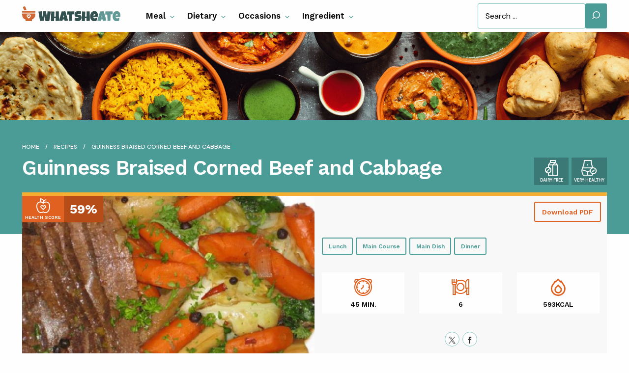

--- FILE ---
content_type: text/html; charset=UTF-8
request_url: https://whatsheate.com/guinness-braised-corned-beef-and-cabbage-558
body_size: 9848
content:
<!DOCTYPE html><html lang="en"><head><meta charset="utf-8"><meta name="viewport" content="width=device-width, initial-scale=1"><meta name="csrf-token" content="VCxunfbL80Fm809uLq2WGgunsax9QBAo4eBE5oxp"><meta name="author" content="What She Ate"><meta property="og:site_name" content="What She Ate"><meta property="og:image" content="https://whatsheate.com/files/recipes/guinness-braised-corned-beef-and-cabbage-66463d740e086.jpg"><title>Dairy Free Guinness Braised Corned Beef and Cabbage Recipe - What She</title><meta name="description" content="This dairy free lunch healthy recipe is ready in 45 minutes. Guinness braised corned beef and cabbage provides about 593kcal - serve up to 6 persons."><link rel="canonical" href="https://whatsheate.com/guinness-braised-corned-beef-and-cabbage-558" /><meta property="og:title" content="Dairy Free Guinness Braised Corned Beef and Cabbage Recipe"><meta property="og:description" content="This dairy free lunch healthy recipe is ready in 45 minutes. Guinness braised corned beef and cabbage provides about 593kcal - serve up to 6 persons."><meta property="og:url" content="https://whatsheate.com/guinness-braised-corned-beef-and-cabbage-558"><link rel="preload" as="style" href="https://whatsheate.com/build/assets/app-B-wQMTsY.css" /><link rel="stylesheet" href="https://whatsheate.com/build/assets/app-B-wQMTsY.css" /><link rel="icon" type="image/png" href="https://whatsheate.com/build/assets/favicon-BDvro5dl.png"><link rel="preconnect" href="https://fonts.googleapis.com"><link rel="preconnect" href="https://fonts.gstatic.com" crossorigin><link href="https://fonts.googleapis.com/css2?family=DM+Sans:wght@400;500;600;700&family=Work+Sans:wght@500;600;700&display=swap" rel="stylesheet"><link rel="preload" fetchpriority="high" as="image" href="https://whatsheate.com/build/assets/home-hero-DEfc-BYI.jpg" type="image/jpg"><script>(function(w,d,s,l,i){w[l]=w[l]||[];w[l].push({'gtm.start':
                    new Date().getTime(),event:'gtm.js'});var f=d.getElementsByTagName(s)[0],
                j=d.createElement(s),dl=l!='dataLayer'?'&l='+l:'';j.async=true;j.src=
                'https://www.googletagmanager.com/gtm.js?id='+i+dl;f.parentNode.insertBefore(j,f);
            })(window,document,'script','dataLayer','GTM-5T9PVFZ2');</script></head><body><noscript><iframe src="https://www.googletagmanager.com/ns.html?id=GTM-5T9PVFZ2" height="0" width="0" style="display:none;visibility:hidden"></iframe></noscript><header class="header"><div class="grid-container"><div class="grid-x grid-margin-x align-middle"><div class="cell shrink"><a class="header--logo" href="https://whatsheate.com"><img width="200" src="https://whatsheate.com/build/assets/whatsheate-logo-tcpYm1hM.svg" alt="What She Ate"></a></div><div class="cell auto"><div class="header--nav show-for-large"><ul class="dropdown menu" data-dropdown-menu><li><a href="https://whatsheate.com/recipes/type/meals">Meal</a><ul class="menu"><li><a href="https://whatsheate.com/recipes/lunch-meals-recipes">Lunch</a></li><li><a href="https://whatsheate.com/recipes/breakfast-meals-recipes">Breakfast</a></li><li><a href="https://whatsheate.com/recipes/dinner-meals-recipes">Dinner</a></li><li><a href="https://whatsheate.com/recipes/dessert-meals-recipes">Dessert</a></li><li><a href="https://whatsheate.com/recipes/snack-meals-recipes">Snacks</a></li><li><a href="https://whatsheate.com/recipes/soup-meals-recipes">Soup</a></li></ul></li><li><a href="https://whatsheate.com/recipes/type/diets">Dietary</a><ul class="menu"><li><a href="https://whatsheate.com/recipes/lacto-ovo-vegetarian-diets-recipes">Vegetarian</a></li><li><a href="https://whatsheate.com/recipes/gluten-free-diets-recipes">Gluten-Free</a></li><li><a href="https://whatsheate.com/recipes/dairy-free-diets-recipes">Dairy Free</a></li><li><a href="https://whatsheate.com/recipes/vegan-diets-recipes">Vegan</a></li><li><a href="https://whatsheate.com/recipes/primal-diets-recipes">Primal</a></li><li><a href="https://whatsheate.com/recipes/ketogenic-diets-recipes">Ketogenic</a></li></ul></li><li><a href="https://whatsheate.com/recipes/type/occasions">Occasions</a><ul class="menu"><li><a href="https://whatsheate.com/recipes/winter-occasions-recipes">Winter</a></li><li><a href="https://whatsheate.com/recipes/christmas-occasions-recipes">Christmas</a></li><li><a href="https://whatsheate.com/recipes/fall-occasions-recipes">Fall</a></li><li><a href="https://whatsheate.com/recipes/easter-occasions-recipes">Easter</a></li><li><a href="https://whatsheate.com/recipes/summer-occasions-recipes">Summer</a></li></ul></li><li><a href="https://whatsheate.com/recipes/type/ingredients">Ingredient</a><ul class="menu"><li><a href="https://whatsheate.com/recipes/cheese-ingredients-recipes">Cheese</a></li><li><a href="https://whatsheate.com/recipes/chicken-ingredients-recipes">Chicken</a></li><li><a href="https://whatsheate.com/recipes/beef-ingredients-recipes">Beef</a></li><li><a href="https://whatsheate.com/recipes/fish-ingredients-recipes">Fish</a></li><li><a href="https://whatsheate.com/recipes/chocolate-ingredients-recipes">Chocolate</a></li><li><a href="https://whatsheate.com/recipes/apples-ingredients-recipes">Apples</a></li></ul></li></ul></div></div><div class="cell shrink show-for-large"><form class="header--search" method="get" action="https://whatsheate.com/search"><input class="margin-bottom-0" name="keyword" type="text" value="" placeholder="Search ..." /><button type="submit" class="button secondary margin-bottom-0"><i class="icon icon-search"></i></button></form></div><div class="cell shrink hide-for-large"><div class="mobile-menu--burger"><a data-toggle="mobile-menu" id="mobile-menu--toggle" class="mobile-menu--toggle" href="#"><span class="mobile-menu--burger-icon"></span></a></div></div></div></div></header><div class="header--space"></div><div class="main--home-hero"></div><section class="recipe"><div class="recipe--header"><div class="recipes--header-icon"></div><div class="grid-container"><div class="main--breadcrumbs"><nav aria-label="You are here:" role="navigation"><ul itemscope itemtype="https://schema.org/BreadcrumbList"><li itemprop="itemListElement" itemscope itemtype="https://schema.org/ListItem"><a itemscope itemtype="https://schema.org/WebPage" itemprop="item" itemid="https://whatsheate.com" href="https://whatsheate.com"><span itemprop="name">Home</span></a><meta itemprop="position" content="1" /></li><li itemprop="itemListElement" itemscope itemtype="https://schema.org/ListItem"><a itemscope itemtype="https://schema.org/WebPage" itemprop="item" itemid="https://whatsheate.com/recipes" href="https://whatsheate.com/recipes"><span itemprop="name">Recipes</span></a><meta itemprop="position" content="2" /></li><li itemprop="itemListElement" itemscope itemtype="https://schema.org/ListItem" class="current"><span itemprop="name">Guinness Braised Corned Beef and Cabbage</span><meta itemprop="position" content="3" /></li></ul></nav></div><div class="grid-x grid-margin-x"><div class="cell large-auto"><h1 class="recipe--title">Guinness Braised Corned Beef and Cabbage</h1></div><div class="cell large-shrink"><div class="recipe--features"><div class="recipe--feature"><i class="icon icon-dairyfree"></i><strong>Dairy Free</strong></div><div class="recipe--feature"><i class="icon icon-veryhealthy"></i><strong>Very Healthy</strong></div></div></div></div></div></div><div class="grid-container"><div class="recipe--head"><div class="recipe--health-score"><div class="grid-x align-middle"><div class="cell shrink"><i class="icon icon-apple-heart"></i><span>Health score</span></div><div class="cell auto"><strong>59%</strong></div></div></div><div class="grid-x"><div class="cell large-6"><div class="recipe--image"><img src="https://whatsheate.com/files/recipes/guinness-braised-corned-beef-and-cabbage-66463d740e086.jpg" alt="Guinness Braised Corned Beef and Cabbage"></div></div><div class="cell large-6"><div class="recipe--head-content"><div class="recipe--actions"><a download class="button hollow margin-bottom-0" target="_blank" href="https://whatsheate.com/guinness-braised-corned-beef-and-cabbage-558/download">Download PDF</a></div><div class="recipe--collection"><a class="button small secondary hollow" href="https://whatsheate.com/recipes/lunch-meals-recipes">Lunch</a><a class="button small secondary hollow" href="https://whatsheate.com/recipes/main-course-meals-recipes">Main Course</a><a class="button small secondary hollow" href="https://whatsheate.com/recipes/main-dish-meals-recipes">Main Dish</a><a class="button small secondary hollow" href="https://whatsheate.com/recipes/dinner-meals-recipes">Dinner</a></div><div class="recipe--facts"><div class="grid-x grid-margin-x"><div class="cell auto"><div data-toggle="preparation-dropdown" class="recipe--fact"><i class="icon icon-clock"></i><span>45 min.</span></div><div class="dropdown-pane"data-v-offset="10" data-position="top" data-hover-pane="true" data-hover="true" data-alignment="center" id="preparation-dropdown" data-dropdown data-auto-focus="true"><h6 class="text-center">Preparation time</h6><div class="text-center">Gaps: no</div><div class="text-center">Total: 45 min.</div></div></div><div class="cell auto"><div data-toggle="servings-dropdown" class="recipe--fact"><i class="icon icon-servings"></i><span>6</span></div></div><div class="dropdown-pane" data-v-offset="10" data-position="top" data-hover-pane="true" data-hover="true" data-alignment="center" id="servings-dropdown" data-dropdown data-auto-focus="true"><h6 class="text-center">Servings</h6><div class="text-center">Serve: 6 persons</div><div class="text-center">Weight Per Serving: 654g</div><div class="text-center">Price Per Serving: 2.9$</div></div><div class="cell auto"><div data-toggle="calories-dropdown" class="recipe--fact"><i class="icon icon-calories"></i><span>593kcal</span></div><div class="dropdown-pane" data-v-offset="10" data-position="top" data-hover-pane="true" data-hover="true" data-alignment="center" id="calories-dropdown" data-dropdown data-auto-focus="true"><h6 class="text-center">Nutrition</h6><div class="text-center">Calories: 593kcal</div><div class="text-center">Protein: 20.09%</div><div class="text-center">Fat: 36.36%</div><div class="text-center">Carbs: 43.55%</div></div></div></div></div><div class="recipe--share"><a rel="noopener noreferrer nofollow" target="_blank" href="https://twitter.com/share?url=https://whatsheate.com/guinness-braised-corned-beef-and-cabbage-558"><i class="icon icon-x"></i></a><a rel="noopener noreferrer nofollow" target="_blank" href="https://www.facebook.com/sharer/sharer.php?u=https://whatsheate.com/guinness-braised-corned-beef-and-cabbage-558"><i class="icon icon-facebook"></i></a></div></div></div></div><div class="recipe--taste"><div class="grid-x grid-margin-x"><div class="cell large-auto medium-3 small-4"><div class="recipe--taste-item"><strong>35.45%</strong><span>sweetness</span></div></div><div class="cell large-auto medium-3 small-4"><div class="recipe--taste-item"><strong>100%</strong><span>saltiness</span></div></div><div class="cell large-auto medium-3 small-4"><div class="recipe--taste-item"><strong>24.83%</strong><span>sourness</span></div></div><div class="cell large-auto medium-3 small-4"><div class="recipe--taste-item"><strong>63.21%</strong><span>bitterness</span></div></div><div class="cell large-auto medium-3 small-4"><div class="recipe--taste-item"><strong>37.31%</strong><span>savoriness</span></div></div><div class="cell large-auto medium-3 small-4"><div class="recipe--taste-item"><strong>56.42%</strong><span>fattiness</span></div></div><div class="cell large-auto medium-3 small-4"><div class="recipe--taste-item"><strong>100%</strong><span>spiciness</span></div></div></div></div></div><div id="recipe-details" class="grid-x grid-margin-x"><div class="cell medium-3 medium-order-2" data-sticky-container><div class="sticky" data-sticky data-sticky-on="medium" data-stick-to="bottom" data-top-anchor="recipe-details:top" data-btm-anchor="recipe-details:bottom"><div class="main--side"><h4 class="main--side-title">Suggestions</h4><div class="products--list"><div class="products--tile-list"><div class="products--tile-small"><div class="grid-x align-middle"><div class="cell small-4"><a rel="noopener noreferrer nofollow" target="_blank" class="products--tile-small-image" href="https://www.amazon.com/dp/B00S93EQUK?tag=wsemain-20"><img src="https://images-na.ssl-images-amazon.com/images/I/81bpKKv68-L._AC_UL900_SR900,600_.jpg" alt="Alpha Grillers Meat Thermometer Digital - Instant Read Food Thermometer for Cooking Grilling Air Fryer Griddle Probe Kitchen Book"></a></div><div class="cell small-8"><a rel="noopener noreferrer nofollow" target="_blank" class="products--tile-small-title" href="https://www.amazon.com/dp/B00S93EQUK?tag=wsemain-20">Alpha Grillers Meat Thermometer Digital - Instant Read Food Thermometer for Cooking Grilling Air Fryer Griddle Probe Kitchen</a><div class="products--tile-small-price">$15.98</div></div></div></div><div class="products--tile-small"><div class="grid-x align-middle"><div class="cell small-4"><a rel="noopener noreferrer nofollow" target="_blank" class="products--tile-small-image" href="https://www.amazon.com/dp/B073WJMKHN?tag=wsemain-20"><img src="https://images-na.ssl-images-amazon.com/images/I/51dxCaJWpfL._AC_UL900_SR900,600_.jpg" alt="YETI Rambler 20 oz Stainless Steel Vacuum Insulated Tumbler w/MagSlider Lid Book"></a></div><div class="cell small-8"><a rel="noopener noreferrer nofollow" target="_blank" class="products--tile-small-title" href="https://www.amazon.com/dp/B073WJMKHN?tag=wsemain-20">YETI Rambler 20 oz Stainless Steel Vacuum Insulated Tumbler w/MagSlider Lid</a><div class="products--tile-small-price">$35.00</div></div></div></div><div class="products--tile-small"><div class="grid-x align-middle"><div class="cell small-4"><a rel="noopener noreferrer nofollow" target="_blank" class="products--tile-small-image" href="https://www.amazon.com/dp/B08CVV7Z5H?tag=wsemain-20"><img src="https://images-na.ssl-images-amazon.com/images/I/71wGSFo9SoL._AC_UL900_SR900,600_.jpg" alt="Bentgo Chill Kids Leak-Proof Lunch Box - 4-Compartment Bento Box with Built-In Ice Pack, 3.3 Cup Capacity, PFAS &amp; BPA-Free, M Book"></a></div><div class="cell small-8"><a rel="noopener noreferrer nofollow" target="_blank" class="products--tile-small-title" href="https://www.amazon.com/dp/B08CVV7Z5H?tag=wsemain-20">Bentgo Chill Kids Leak-Proof Lunch Box - 4-Compartment Bento Box with Built-In Ice Pack, 3.3 Cup Capacity, PFAS &amp; BPA-Free, M</a><div class="products--tile-small-price">$32.99</div></div></div></div><div class="products--tile-small"><div class="grid-x align-middle"><div class="cell small-4"><a rel="noopener noreferrer nofollow" target="_blank" class="products--tile-small-image" href="https://www.amazon.com/dp/B0CBM682SQ?tag=wsemain-20"><img src="https://images-na.ssl-images-amazon.com/images/I/71eAr9iJ0KL._AC_UL900_SR900,600_.jpg" alt="Pureegg Plastic Table Cloth Disposable 10 Pack, 54 x 108 Inch Table Cloths, Party, Picnic, Wedding, Decorative Tablecloths, R Book"></a></div><div class="cell small-8"><a rel="noopener noreferrer nofollow" target="_blank" class="products--tile-small-title" href="https://www.amazon.com/dp/B0CBM682SQ?tag=wsemain-20">Pureegg Plastic Table Cloth Disposable 10 Pack, 54 x 108 Inch Table Cloths, Party, Picnic, Wedding, Decorative Tablecloths, R</a><div class="products--tile-small-price">$9.99</div></div></div></div><div class="products--tile-small"><div class="grid-x align-middle"><div class="cell small-4"><a rel="noopener noreferrer nofollow" target="_blank" class="products--tile-small-image" href="https://www.amazon.com/dp/B0CP4XY9QC?tag=wsemain-20"><img src="https://images-na.ssl-images-amazon.com/images/I/71ZjnwrH7iL._AC_UL900_SR900,600_.jpg" alt="YARRAMATE 16oz/470ml Glass Olive Oil Sprayer for Cooking with Stickers, 2 in 1 Oil Dispenser for Kitchen Gadgets, Food Grade Book"></a></div><div class="cell small-8"><a rel="noopener noreferrer nofollow" target="_blank" class="products--tile-small-title" href="https://www.amazon.com/dp/B0CP4XY9QC?tag=wsemain-20">YARRAMATE 16oz/470ml Glass Olive Oil Sprayer for Cooking with Stickers, 2 in 1 Oil Dispenser for Kitchen Gadgets, Food Grade</a><div class="products--tile-small-price">$8.99</div></div></div></div><div class="products--tile-small"><div class="grid-x align-middle"><div class="cell small-4"><a rel="noopener noreferrer nofollow" target="_blank" class="products--tile-small-image" href="https://www.amazon.com/dp/B0CYJBB2JQ?tag=wsemain-20"><img src="https://images-na.ssl-images-amazon.com/images/I/71zZ0tSkfHL._AC_UL900_SR900,600_.jpg" alt="bella 2 Slice Slim Toaster, Fits-anywhere™ Kitchenware, 6 Setting Shade Control with Reheat &amp; Cancel Buttons, Fits sourdough, Book"></a></div><div class="cell small-8"><a rel="noopener noreferrer nofollow" target="_blank" class="products--tile-small-title" href="https://www.amazon.com/dp/B0CYJBB2JQ?tag=wsemain-20">bella 2 Slice Slim Toaster, Fits-anywhere™ Kitchenware, 6 Setting Shade Control with Reheat &amp; Cancel Buttons, Fits sourdough,</a><div class="products--tile-small-price">$24.99</div></div></div></div><div class="products--tile-small"><div class="grid-x align-middle"><div class="cell small-4"><a rel="noopener noreferrer nofollow" target="_blank" class="products--tile-small-image" href="https://www.amazon.com/dp/B0CJF94M8J?tag=wsemain-20"><img src="https://images-na.ssl-images-amazon.com/images/I/71HSeyE+PpL._AC_UL900_SR900,600_.jpg" alt="TrendPlain 16oz/470ml Glass Olive Oil Sprayer for Cooking – 2 in 1 Olive Oil Dispenser Bottle for Kitchen Gadgets and Air Fry Book"></a></div><div class="cell small-8"><a rel="noopener noreferrer nofollow" target="_blank" class="products--tile-small-title" href="https://www.amazon.com/dp/B0CJF94M8J?tag=wsemain-20">TrendPlain 16oz/470ml Glass Olive Oil Sprayer for Cooking – 2 in 1 Olive Oil Dispenser Bottle for Kitchen Gadgets and Air Fry</a><div class="products--tile-small-price">$7.99</div></div></div></div><div class="products--tile-small"><div class="grid-x align-middle"><div class="cell small-4"><a rel="noopener noreferrer nofollow" target="_blank" class="products--tile-small-image" href="https://www.amazon.com/dp/B0823GYJC1?tag=wsemain-20"><img src="https://images-na.ssl-images-amazon.com/images/I/91zK8Xx7gUL._AC_UL900_SR900,600_.jpg" alt="PackIt Freezable Snack Box, Rainbow Sky, Built with ECOFREEZE Technology, Collapsible, Reusable, Zip Closure with Buckle Hand Book"></a></div><div class="cell small-8"><a rel="noopener noreferrer nofollow" target="_blank" class="products--tile-small-title" href="https://www.amazon.com/dp/B0823GYJC1?tag=wsemain-20">PackIt Freezable Snack Box, Rainbow Sky, Built with ECOFREEZE Technology, Collapsible, Reusable, Zip Closure with Buckle Hand</a><div class="products--tile-small-price">$17.99</div></div></div></div><div class="products--tile-small"><div class="grid-x align-middle"><div class="cell small-4"><a rel="noopener noreferrer nofollow" target="_blank" class="products--tile-small-image" href="https://www.amazon.com/dp/B06X9NQ8GX?tag=wsemain-20"><img src="https://images-na.ssl-images-amazon.com/images/I/71eiII6MS-L._AC_UL900_SR900,600_.jpg" alt="Amazon Basics Digital Kitchen Scale with LCD Display, Batteries Included, Weighs up to 11 pounds, Black and Stainless Steel Book"></a></div><div class="cell small-8"><a rel="noopener noreferrer nofollow" target="_blank" class="products--tile-small-title" href="https://www.amazon.com/dp/B06X9NQ8GX?tag=wsemain-20">Amazon Basics Digital Kitchen Scale with LCD Display, Batteries Included, Weighs up to 11 pounds, Black and Stainless Steel</a><div class="products--tile-small-price">$9.99</div></div></div></div><div class="products--tile-small"><div class="grid-x align-middle"><div class="cell small-4"><a rel="noopener noreferrer nofollow" target="_blank" class="products--tile-small-image" href="https://www.amazon.com/dp/B07YP2VH4B?tag=wsemain-20"><img src="https://images-na.ssl-images-amazon.com/images/I/51yO+bt+mqL._AC_UL900_SR900,600_.jpg" alt="KitchenAid Classic Multifunction Can Opener and Bottle Opener Easy to Use, Razor Sharp Stainless Steel Cutting Wheel, Soft Er Book"></a></div><div class="cell small-8"><a rel="noopener noreferrer nofollow" target="_blank" class="products--tile-small-title" href="https://www.amazon.com/dp/B07YP2VH4B?tag=wsemain-20">KitchenAid Classic Multifunction Can Opener and Bottle Opener Easy to Use, Razor Sharp Stainless Steel Cutting Wheel, Soft Er</a><div class="products--tile-small-price">$15.99</div></div></div></div><div class="products--tile-small"><div class="grid-x align-middle"><div class="cell small-4"><a rel="noopener noreferrer nofollow" target="_blank" class="products--tile-small-image" href="https://www.amazon.com/dp/B0DCDBXXHH?tag=wsemain-20"><img src="https://images-na.ssl-images-amazon.com/images/I/61F7EGWTslL._AC_UL900_SR900,600_.jpg" alt="STANLEY Quencher ProTour Flip Straw Tumbler with Leakproof Lid | Built-In Straw &amp; Handle | Cupholder Compatible for Travel | Book"></a></div><div class="cell small-8"><a rel="noopener noreferrer nofollow" target="_blank" class="products--tile-small-title" href="https://www.amazon.com/dp/B0DCDBXXHH?tag=wsemain-20">STANLEY Quencher ProTour Flip Straw Tumbler with Leakproof Lid | Built-In Straw &amp; Handle | Cupholder Compatible for Travel |</a><div class="products--tile-small-price">$26.25</div></div></div></div><div class="products--tile-small"><div class="grid-x align-middle"><div class="cell small-4"><a rel="noopener noreferrer nofollow" target="_blank" class="products--tile-small-image" href="https://www.amazon.com/dp/B0D2Z2R3KX?tag=wsemain-20"><img src="https://images-na.ssl-images-amazon.com/images/I/51+D2h0ygDL._AC_UL900_SR900,600_.jpg" alt="STANLEY Quencher H2.0 FlowState Stainless Steel Book"></a></div><div class="cell small-8"><a rel="noopener noreferrer nofollow" target="_blank" class="products--tile-small-title" href="https://www.amazon.com/dp/B0D2Z2R3KX?tag=wsemain-20">STANLEY Quencher H2.0 FlowState Stainless Steel</a><div class="products--tile-small-price">$30.98</div></div></div></div><div class="products--tile-small"><div class="grid-x align-middle"><div class="cell small-4"><a rel="noopener noreferrer nofollow" target="_blank" class="products--tile-small-image" href="https://www.amazon.com/dp/B0C6Y8NYK1?tag=wsemain-20"><img src="https://images-na.ssl-images-amazon.com/images/I/71UBU1+kFML._AC_UL900_SR900,600_.jpg" alt="Air Fryer Paper Liners, 125Pcs Air Fryer Disposable Liners, Non-Stick and Oil Proof for Easy Cleanup, 8” Square for 5-8 qt Ba Book"></a></div><div class="cell small-8"><a rel="noopener noreferrer nofollow" target="_blank" class="products--tile-small-title" href="https://www.amazon.com/dp/B0C6Y8NYK1?tag=wsemain-20">Air Fryer Paper Liners, 125Pcs Air Fryer Disposable Liners, Non-Stick and Oil Proof for Easy Cleanup, 8” Square for 5-8 qt Ba</a><div class="products--tile-small-price">$12.99</div></div></div></div><div class="products--tile-small"><div class="grid-x align-middle"><div class="cell small-4"><a rel="noopener noreferrer nofollow" target="_blank" class="products--tile-small-image" href="https://www.amazon.com/dp/B0CQVWT2NH?tag=wsemain-20"><img src="https://images-na.ssl-images-amazon.com/images/I/41Dz7KzIs6L._AC_UL900_SR900,600_.jpg" alt="HydroJug Traveler - 40 oz Water Bottle with Handle &amp; Flip Straw - Fits in Cup Holder, Leak Resistant Tumbler-Reusable Insulat Book"></a></div><div class="cell small-8"><a rel="noopener noreferrer nofollow" target="_blank" class="products--tile-small-title" href="https://www.amazon.com/dp/B0CQVWT2NH?tag=wsemain-20">HydroJug Traveler - 40 oz Water Bottle with Handle &amp; Flip Straw - Fits in Cup Holder, Leak Resistant Tumbler-Reusable Insulat</a><div class="products--tile-small-price">$39.99</div></div></div></div><div class="products--tile-small"><div class="grid-x align-middle"><div class="cell small-4"><a rel="noopener noreferrer nofollow" target="_blank" class="products--tile-small-image" href="https://www.amazon.com/dp/B08HLM5QCS?tag=wsemain-20"><img src="https://images-na.ssl-images-amazon.com/images/I/61D4MSMG1VL._AC_UL900_SR900,600_.jpg" alt="THERMOS FUNTAINER 16 Ounce Stainless Steel Vacuum Insulated Bottle with Wide Spout Lid, MINECRAFT Book"></a></div><div class="cell small-8"><a rel="noopener noreferrer nofollow" target="_blank" class="products--tile-small-title" href="https://www.amazon.com/dp/B08HLM5QCS?tag=wsemain-20">THERMOS FUNTAINER 16 Ounce Stainless Steel Vacuum Insulated Bottle with Wide Spout Lid, MINECRAFT</a><div class="products--tile-small-price">$18.19</div></div></div></div></div></div></div></div></div><div class="cell medium-auto medium-order-1"><div class="recipe--details"><div id="recipe-text"><div class="recipe--details-tile">This Guinness Braised Corned Beef and Cabbage recipe is a delicious and hearty meal that's perfect for a cozy night in. The corned beef is slow-cooked to perfection, resulting in tender, juicy meat that melts in your mouth. The addition of Guinness gives the dish a rich, savory flavor that takes it to the next level. The vegetables are cooked to perfection, adding a nice crunch and a burst of freshness to the dish. This recipe is not only delicious but also very healthy, making it a great option for those looking for a nutritious and satisfying meal. The best part about this recipe is that it's so easy to make! Simply season the corned beef, sear it, and then let it slow cook in the oven with the vegetables. The mouthwatering aroma of this dish will fill your home, making it hard to resist. Serve this delicious meal with a side of your favorite gravy and enjoy the ultimate comfort food. Impress your family and friends with this flavorful and hearty dish that's perfect for any occasion. So, what are you waiting for? Get your ingredients ready and let's start cooking this amazing Guinness Braised Corned Beef and Cabbage!</div></div><div class="recipe--details-tile"><div class="grid-x grid-margin-x"><div class="cell medium-auto"><h3 class="recipe--details-tile-title">Ingredients</h3><ul class="recipe--ingredients"><li class="recipe--ingredient"><span class="amount">2&nbsp;</span><span class="unit">pounds&nbsp;</span><span class="name">corned beef brisket&nbsp;</span></li><li class="recipe--ingredient"><span class="amount">1&nbsp;</span><span class="unit">pound&nbsp;</span><span class="name">carrots&nbsp;</span><small>roughly chopped</small></li><li class="recipe--ingredient"><span class="amount">1&nbsp;</span><span class="unit">pound&nbsp;</span><span class="name">parsnips&nbsp;</span><small>roughly chopped</small></li><li class="recipe--ingredient"><span class="amount">3&nbsp;</span><span class="unit">large&nbsp;</span><span class="name">potatoes&nbsp;</span><small>peeled quartered</small></li><li class="recipe--ingredient"><span class="amount">2&nbsp;</span><span class="unit">cloves&nbsp;</span><span class="name">garlic&nbsp;</span><small>minced</small></li><li class="recipe--ingredient"><span class="amount">2&nbsp;</span><span class="unit">cups&nbsp;</span><span class="name">porter&nbsp;</span></li><li class="recipe--ingredient"><span class="amount">2&nbsp;</span><span class="unit">cups&nbsp;</span><span class="name">beef broth&nbsp;</span></li><li class="recipe--ingredient"><span class="amount">2&nbsp;</span><span class="unit">tablespoons&nbsp;</span><span class="name">suya seasoning mix&nbsp;</span></li><li class="recipe--ingredient"><span class="amount">1&nbsp;</span><span class="unit">tablespoon&nbsp;</span><span class="name">brown sugar&nbsp;</span></li><li class="recipe--ingredient"><span class="amount">1&nbsp;</span><span class="unit">tablespoon&nbsp;</span><span class="name">brown sugar&nbsp;</span></li><li class="recipe--ingredient"><span class="amount">1&nbsp;</span><span class="unit">&nbsp;</span><span class="name">bay leaves&nbsp;</span></li><li class="recipe--ingredient"><span class="amount">3&nbsp;</span><span class="unit">&nbsp;</span><span class="name">dijon honey mustard&nbsp;</span></li></ul><h4 class="recipe--details-tile-subtitle">Equipment</h4><ul class="recipe--ingredients"><li class="recipe--ingredient">ladle</li><li class="recipe--ingredient">oven</li><li class="recipe--ingredient">pot</li><li class="recipe--ingredient">aluminum foil</li><li class="recipe--ingredient">cutting board</li><li class="recipe--ingredient">gravy boat</li></ul></div><div class="cell medium-auto"><h3 class="recipe--details-tile-title">Directions</h3><ol class="recipe--instructions"><li id="recipe-step-1">Season both sides of the corned beef liberally with pepper. The corning of the beef makes the beef salty enough, so no need to add more.</li><li id="recipe-step-2">Heat 1 TBSP oil in a large, shallow oven-safe pot over medium-high heat.</li><li id="recipe-step-3">Add beef and sear each side for about 3 minutes, just to develop a nice brown crust. This will seal in the beef&#039;s juices.</li><li id="recipe-step-4">Remove beef to a plate.</li><li id="recipe-step-5">Pour guinness into the pot to deglaze. Scrape up any browned bits.</li><li id="recipe-step-6">Add beef broth, pickling spice, brown sugar, bay leaf, and minced garlic. Bring mixture up to a simmer.</li><li id="recipe-step-7">Return the beef to the pot with any additional juices that have accumulated on the plate.</li><li id="recipe-step-8">Cover the pot and place on the bottom rack in your oven.</li><li id="recipe-step-9">Bake for 2 1/2 - 3 hours, or until a fork can easily be inserted into the meat.</li><li id="recipe-step-10">Baste the meat with the surrounding juices every 30 minutes or so.</li><li id="recipe-step-11">After 2 hours, add carrots, parsnips, and potatoes to the pot. They will only take about 25-30 minutes of simmering to cook.</li><li id="recipe-step-12">Remove pot from the oven.</li><li id="recipe-step-13">Place beef on a cutting board and let it rest for 15 minutes before carving into thin slices (cut against the grain of the meat).</li><li id="recipe-step-14">Remove vegetables and arrange them on a serving platter. Cover with foil.</li><li id="recipe-step-15">Place the pot on the burner and bring sauce to a boil.</li><li id="recipe-step-16">Add cabbage and cook for about 7 minutes, until it has softened.</li><li id="recipe-step-17">Place the cabbage on the serving platter with the other vegetables.</li><li id="recipe-step-18">Strain the sauce in the pot and stir in 2 or 3 TBSP of spicy honey mustard until dissolved.</li><li id="recipe-step-19">Place in a small dish or gravy boat with a ladle and serve alongside the beef.</li><li id="recipe-step-20">After slicing the beef and arranging it on the serving platter, ladle the guinness mustard sauce over the top to rehydrate and glaze the beef and vegetables.</li></ol></div></div></div><div class="recipe--details-tile"><h3 class="recipe--details-tile-title">Nutrition Facts</h3><div class="recipe--nutrition-breakdown"><div class="grid-x grid-margin-x"><div class="cell medium-auto"><div class="recipe--nutrition-breakdown-item"><i class="icon icon-calories"></i><span>Calories</span><strong>593kcal</strong></div></div><div class="cell medium-auto"><div class="recipe--nutrition-breakdown-item"><i class="icon icon-protein"></i><span>Protein</span><strong>20.09%</strong></div></div><div class="cell medium-auto"><div class="recipe--nutrition-breakdown-item"><i class="icon icon-fat"></i><span>Fat</span><strong>36.36%</strong></div></div><div class="cell medium-auto"><div class="recipe--nutrition-breakdown-item"><i class="icon icon-carbs"></i><span>Carbs</span><strong>43.55%</strong></div></div></div></div><div class="grid-x grid-margin-x"><div class="cell medium-6"><h4 class="recipe--details-tile-subtitle">Properties</h4><div class="recipe--properties"><div class="recipe--property"><div class="grid-x"><div class="cell auto"><strong>Glycemic Index</strong></div><div class="cell shrink"><span>36.26</span></div></div></div><div class="recipe--property"><div class="grid-x"><div class="cell auto"><strong>Glycemic Load</strong></div><div class="cell shrink"><span>31.3</span></div></div></div><div class="recipe--property"><div class="grid-x"><div class="cell auto"><strong>Inflammation Score</strong></div><div class="cell shrink"><span>-10</span></div></div></div><div class="recipe--property"><div class="grid-x"><div class="cell auto"><strong>Nutrition Score</strong></div><div class="cell shrink"><span>39.777391304348%</span></div></div></div></div><h4 class="recipe--details-tile-subtitle">Flavonoids</h4><div class="recipe--properties"><div class="recipe--property"><div class="grid-x"><div class="cell auto"><strong>Luteolin</strong></div><div class="cell shrink"><span>0.08mg</span></div></div></div><div class="recipe--property"><div class="grid-x"><div class="cell auto"><strong>Kaempferol</strong></div><div class="cell shrink"><span>1.66mg</span></div></div></div><div class="recipe--property"><div class="grid-x"><div class="cell auto"><strong>Myricetin</strong></div><div class="cell shrink"><span>0.05mg</span></div></div></div><div class="recipe--property"><div class="grid-x"><div class="cell auto"><strong>Quercetin</strong></div><div class="cell shrink"><span>2.22mg</span></div></div></div></div><h4 class="recipe--details-tile-subtitle">Taste</h4><div class="recipe--nutrients"><div class="recipe--nutrient"><div class="recipe--nutrient-name"><strong>Sweetness:</strong></div><div class="grid-x align-middle"><div class="cell auto"><div class="progress margin-bottom-0" role="progressbar" aria-valuenow="35.45" aria-valuemin="0" aria-valuetext="35.45 percent" aria-valuemax="100"><div class="progress-meter" style="width: 35.45%"></div></div></div><div class="cell small-2 recipe--nutrient-percent">35.45%</div></div></div><div class="recipe--nutrient"><div class="recipe--nutrient-name"><strong>Saltiness:</strong></div><div class="grid-x align-middle"><div class="cell auto"><div class="progress margin-bottom-0" role="progressbar" aria-valuenow="100" aria-valuemin="0" aria-valuetext="100 percent" aria-valuemax="100"><div class="progress-meter" style="width: 100%"></div></div></div><div class="cell small-2 recipe--nutrient-percent">100%</div></div></div><div class="recipe--nutrient"><div class="recipe--nutrient-name"><strong>Sourness:</strong></div><div class="grid-x align-middle"><div class="cell auto"><div class="progress margin-bottom-0" role="progressbar" aria-valuenow="24.83" aria-valuemin="0" aria-valuetext="24.83 percent" aria-valuemax="100"><div class="progress-meter" style="width: 24.83%"></div></div></div><div class="cell small-2 recipe--nutrient-percent">24.83%</div></div></div><div class="recipe--nutrient"><div class="recipe--nutrient-name"><strong>Bitterness:</strong></div><div class="grid-x align-middle"><div class="cell auto"><div class="progress margin-bottom-0" role="progressbar" aria-valuenow="63.21" aria-valuemin="0" aria-valuetext="63.21 percent" aria-valuemax="100"><div class="progress-meter" style="width: 63.21%"></div></div></div><div class="cell small-2 recipe--nutrient-percent">63.21%</div></div></div><div class="recipe--nutrient"><div class="recipe--nutrient-name"><strong>Savoriness:</strong></div><div class="grid-x align-middle"><div class="cell auto"><div class="progress margin-bottom-0" role="progressbar" aria-valuenow="37.31" aria-valuemin="0" aria-valuetext="37.31 percent" aria-valuemax="100"><div class="progress-meter" style="width: 37.31%"></div></div></div><div class="cell small-2 recipe--nutrient-percent">37.31%</div></div></div><div class="recipe--nutrient"><div class="recipe--nutrient-name"><strong>Fattiness:</strong></div><div class="grid-x align-middle"><div class="cell auto"><div class="progress margin-bottom-0" role="progressbar" aria-valuenow="56.42" aria-valuemin="0" aria-valuetext="56.42 percent" aria-valuemax="100"><div class="progress-meter" style="width: 56.42%"></div></div></div><div class="cell small-2 recipe--nutrient-percent">56.42%</div></div></div><div class="recipe--nutrient"><div class="recipe--nutrient-name"><strong>Spiciness:</strong></div><div class="grid-x align-middle"><div class="cell auto"><div class="progress margin-bottom-0" role="progressbar" aria-valuenow="180000" aria-valuemin="0" aria-valuetext="180000 percent" aria-valuemax="100"><div class="progress-meter" style="width: 100%"></div></div></div><div class="cell small-2 recipe--nutrient-percent">100%</div></div></div></div></div><div class="cell medium-6"><h4 class="recipe--details-tile-subtitle">Nutrients <small>percent of daily need</small></h4><div class="recipe--nutrients"><div class="recipe--nutrient"><div class="recipe--nutrient-name"><strong>Calories:</strong><span>592.52kcal</span></div><div class="grid-x align-middle"><div class="cell auto"><div class="progress margin-bottom-0" role="progressbar" aria-valuenow="29.63" aria-valuemin="0" aria-valuetext="29.63 percent" aria-valuemax="100"><div class="progress-meter" style="width: 29.63%"></div></div></div><div class="cell small-2 recipe--nutrient-percent">29.63%</div></div></div><div class="recipe--nutrient"><div class="recipe--nutrient-name"><strong>Fat:</strong><span>23.5g</span></div><div class="grid-x align-middle"><div class="cell auto"><div class="progress margin-bottom-0" role="progressbar" aria-valuenow="36.15" aria-valuemin="0" aria-valuetext="36.15 percent" aria-valuemax="100"><div class="progress-meter" style="width: 36.15%"></div></div></div><div class="cell small-2 recipe--nutrient-percent">36.15%</div></div></div><div class="recipe--nutrient"><div class="recipe--nutrient-name"><strong>Saturated Fat:</strong><span>7.43g</span></div><div class="grid-x align-middle"><div class="cell auto"><div class="progress margin-bottom-0" role="progressbar" aria-valuenow="46.42" aria-valuemin="0" aria-valuetext="46.42 percent" aria-valuemax="100"><div class="progress-meter" style="width: 46.42%"></div></div></div><div class="cell small-2 recipe--nutrient-percent">46.42%</div></div></div><div class="recipe--nutrient"><div class="recipe--nutrient-name"><strong>Carbohydrates:</strong><span>63.32g</span></div><div class="grid-x align-middle"><div class="cell auto"><div class="progress margin-bottom-0" role="progressbar" aria-valuenow="21.11" aria-valuemin="0" aria-valuetext="21.11 percent" aria-valuemax="100"><div class="progress-meter" style="width: 21.11%"></div></div></div><div class="cell small-2 recipe--nutrient-percent">21.11%</div></div></div><div class="recipe--nutrient"><div class="recipe--nutrient-name"><strong>Net Carbohydrates:</strong><span>51.32g</span></div><div class="grid-x align-middle"><div class="cell auto"><div class="progress margin-bottom-0" role="progressbar" aria-valuenow="18.66" aria-valuemin="0" aria-valuetext="18.66 percent" aria-valuemax="100"><div class="progress-meter" style="width: 18.66%"></div></div></div><div class="cell small-2 recipe--nutrient-percent">18.66%</div></div></div><div class="recipe--nutrient"><div class="recipe--nutrient-name"><strong>Sugar:</strong><span>12.84g</span></div><div class="grid-x align-middle"><div class="cell auto"><div class="progress margin-bottom-0" role="progressbar" aria-valuenow="14.27" aria-valuemin="0" aria-valuetext="14.27 percent" aria-valuemax="100"><div class="progress-meter" style="width: 14.27%"></div></div></div><div class="cell small-2 recipe--nutrient-percent">14.27%</div></div></div><div class="recipe--nutrient"><div class="recipe--nutrient-name"><strong>Cholesterol:</strong><span>81.65mg</span></div><div class="grid-x align-middle"><div class="cell auto"><div class="progress margin-bottom-0" role="progressbar" aria-valuenow="27.22" aria-valuemin="0" aria-valuetext="27.22 percent" aria-valuemax="100"><div class="progress-meter" style="width: 27.22%"></div></div></div><div class="cell small-2 recipe--nutrient-percent">27.22%</div></div></div><div class="recipe--nutrient"><div class="recipe--nutrient-name"><strong>Sodium:</strong><span>2213.49mg</span></div><div class="grid-x align-middle"><div class="cell auto"><div class="progress margin-bottom-0" role="progressbar" aria-valuenow="96.24" aria-valuemin="0" aria-valuetext="96.24 percent" aria-valuemax="100"><div class="progress-meter" style="width: 96.24%"></div></div></div><div class="cell small-2 recipe--nutrient-percent">96.24%</div></div></div><div class="recipe--nutrient"><div class="recipe--nutrient-name"><strong>Protein:</strong><span>29.21g</span></div><div class="grid-x align-middle"><div class="cell auto"><div class="progress margin-bottom-0" role="progressbar" aria-valuenow="58.42" aria-valuemin="0" aria-valuetext="58.42 percent" aria-valuemax="100"><div class="progress-meter" style="width: 58.42%"></div></div></div><div class="cell small-2 recipe--nutrient-percent">58.42%</div></div></div><div class="recipe--nutrient"><div class="recipe--nutrient-name"><strong>Vitamin A:</strong><span>12718.18IU</span></div><div class="grid-x align-middle"><div class="cell auto"><div class="progress margin-bottom-0" role="progressbar" aria-valuenow="254.36" aria-valuemin="0" aria-valuetext="254.36 percent" aria-valuemax="100"><div class="progress-meter" style="width: 100%"></div></div></div><div class="cell small-2 recipe--nutrient-percent">254.36%</div></div></div><div class="recipe--nutrient"><div class="recipe--nutrient-name"><strong>Vitamin C:</strong><span>94.92mg</span></div><div class="grid-x align-middle"><div class="cell auto"><div class="progress margin-bottom-0" role="progressbar" aria-valuenow="115.05" aria-valuemin="0" aria-valuetext="115.05 percent" aria-valuemax="100"><div class="progress-meter" style="width: 100%"></div></div></div><div class="cell small-2 recipe--nutrient-percent">115.05%</div></div></div><div class="recipe--nutrient"><div class="recipe--nutrient-name"><strong>Vitamin B6:</strong><span>1.23mg</span></div><div class="grid-x align-middle"><div class="cell auto"><div class="progress margin-bottom-0" role="progressbar" aria-valuenow="61.45" aria-valuemin="0" aria-valuetext="61.45 percent" aria-valuemax="100"><div class="progress-meter" style="width: 61.45%"></div></div></div><div class="cell small-2 recipe--nutrient-percent">61.45%</div></div></div><div class="recipe--nutrient"><div class="recipe--nutrient-name"><strong>Vitamin K:</strong><span>61.15µg</span></div><div class="grid-x align-middle"><div class="cell auto"><div class="progress margin-bottom-0" role="progressbar" aria-valuenow="58.24" aria-valuemin="0" aria-valuetext="58.24 percent" aria-valuemax="100"><div class="progress-meter" style="width: 58.24%"></div></div></div><div class="cell small-2 recipe--nutrient-percent">58.24%</div></div></div><div class="recipe--nutrient"><div class="recipe--nutrient-name"><strong>Manganese:</strong><span>1.12mg</span></div><div class="grid-x align-middle"><div class="cell auto"><div class="progress margin-bottom-0" role="progressbar" aria-valuenow="55.93" aria-valuemin="0" aria-valuetext="55.93 percent" aria-valuemax="100"><div class="progress-meter" style="width: 55.93%"></div></div></div><div class="cell small-2 recipe--nutrient-percent">55.93%</div></div></div><div class="recipe--nutrient"><div class="recipe--nutrient-name"><strong>Potassium:</strong><span>1865.94mg</span></div><div class="grid-x align-middle"><div class="cell auto"><div class="progress margin-bottom-0" role="progressbar" aria-valuenow="53.31" aria-valuemin="0" aria-valuetext="53.31 percent" aria-valuemax="100"><div class="progress-meter" style="width: 53.31%"></div></div></div><div class="cell small-2 recipe--nutrient-percent">53.31%</div></div></div><div class="recipe--nutrient"><div class="recipe--nutrient-name"><strong>Vitamin B3:</strong><span>9.62mg</span></div><div class="grid-x align-middle"><div class="cell auto"><div class="progress margin-bottom-0" role="progressbar" aria-valuenow="48.08" aria-valuemin="0" aria-valuetext="48.08 percent" aria-valuemax="100"><div class="progress-meter" style="width: 48.08%"></div></div></div><div class="cell small-2 recipe--nutrient-percent">48.08%</div></div></div><div class="recipe--nutrient"><div class="recipe--nutrient-name"><strong>Fiber:</strong><span>12g</span></div><div class="grid-x align-middle"><div class="cell auto"><div class="progress margin-bottom-0" role="progressbar" aria-valuenow="48" aria-valuemin="0" aria-valuetext="48 percent" aria-valuemax="100"><div class="progress-meter" style="width: 48%"></div></div></div><div class="cell small-2 recipe--nutrient-percent">48%</div></div></div><div class="recipe--nutrient"><div class="recipe--nutrient-name"><strong>Vitamin B12:</strong><span>2.75µg</span></div><div class="grid-x align-middle"><div class="cell auto"><div class="progress margin-bottom-0" role="progressbar" aria-valuenow="45.79" aria-valuemin="0" aria-valuetext="45.79 percent" aria-valuemax="100"><div class="progress-meter" style="width: 45.79%"></div></div></div><div class="cell small-2 recipe--nutrient-percent">45.79%</div></div></div><div class="recipe--nutrient"><div class="recipe--nutrient-name"><strong>Selenium:</strong><span>31.69µg</span></div><div class="grid-x align-middle"><div class="cell auto"><div class="progress margin-bottom-0" role="progressbar" aria-valuenow="45.27" aria-valuemin="0" aria-valuetext="45.27 percent" aria-valuemax="100"><div class="progress-meter" style="width: 45.27%"></div></div></div><div class="cell small-2 recipe--nutrient-percent">45.27%</div></div></div><div class="recipe--nutrient"><div class="recipe--nutrient-name"><strong>Phosphorus:</strong><span>381.6mg</span></div><div class="grid-x align-middle"><div class="cell auto"><div class="progress margin-bottom-0" role="progressbar" aria-valuenow="38.16" aria-valuemin="0" aria-valuetext="38.16 percent" aria-valuemax="100"><div class="progress-meter" style="width: 38.16%"></div></div></div><div class="cell small-2 recipe--nutrient-percent">38.16%</div></div></div><div class="recipe--nutrient"><div class="recipe--nutrient-name"><strong>Zinc:</strong><span>5.62mg</span></div><div class="grid-x align-middle"><div class="cell auto"><div class="progress margin-bottom-0" role="progressbar" aria-valuenow="37.45" aria-valuemin="0" aria-valuetext="37.45 percent" aria-valuemax="100"><div class="progress-meter" style="width: 37.45%"></div></div></div><div class="cell small-2 recipe--nutrient-percent">37.45%</div></div></div><div class="recipe--nutrient"><div class="recipe--nutrient-name"><strong>Iron:</strong><span>6.67mg</span></div><div class="grid-x align-middle"><div class="cell auto"><div class="progress margin-bottom-0" role="progressbar" aria-valuenow="37.05" aria-valuemin="0" aria-valuetext="37.05 percent" aria-valuemax="100"><div class="progress-meter" style="width: 37.05%"></div></div></div><div class="cell small-2 recipe--nutrient-percent">37.05%</div></div></div><div class="recipe--nutrient"><div class="recipe--nutrient-name"><strong>Folate:</strong><span>115.48µg</span></div><div class="grid-x align-middle"><div class="cell auto"><div class="progress margin-bottom-0" role="progressbar" aria-valuenow="28.87" aria-valuemin="0" aria-valuetext="28.87 percent" aria-valuemax="100"><div class="progress-meter" style="width: 28.87%"></div></div></div><div class="cell small-2 recipe--nutrient-percent">28.87%</div></div></div><div class="recipe--nutrient"><div class="recipe--nutrient-name"><strong>Magnesium:</strong><span>110.14mg</span></div><div class="grid-x align-middle"><div class="cell auto"><div class="progress margin-bottom-0" role="progressbar" aria-valuenow="27.53" aria-valuemin="0" aria-valuetext="27.53 percent" aria-valuemax="100"><div class="progress-meter" style="width: 27.53%"></div></div></div><div class="cell small-2 recipe--nutrient-percent">27.53%</div></div></div><div class="recipe--nutrient"><div class="recipe--nutrient-name"><strong>Copper:</strong><span>0.53mg</span></div><div class="grid-x align-middle"><div class="cell auto"><div class="progress margin-bottom-0" role="progressbar" aria-valuenow="26.32" aria-valuemin="0" aria-valuetext="26.32 percent" aria-valuemax="100"><div class="progress-meter" style="width: 26.32%"></div></div></div><div class="cell small-2 recipe--nutrient-percent">26.32%</div></div></div><div class="recipe--nutrient"><div class="recipe--nutrient-name"><strong>Vitamin B2:</strong><span>0.42mg</span></div><div class="grid-x align-middle"><div class="cell auto"><div class="progress margin-bottom-0" role="progressbar" aria-valuenow="24.83" aria-valuemin="0" aria-valuetext="24.83 percent" aria-valuemax="100"><div class="progress-meter" style="width: 24.83%"></div></div></div><div class="cell small-2 recipe--nutrient-percent">24.83%</div></div></div><div class="recipe--nutrient"><div class="recipe--nutrient-name"><strong>Vitamin B1:</strong><span>0.34mg</span></div><div class="grid-x align-middle"><div class="cell auto"><div class="progress margin-bottom-0" role="progressbar" aria-valuenow="22.86" aria-valuemin="0" aria-valuetext="22.86 percent" aria-valuemax="100"><div class="progress-meter" style="width: 22.86%"></div></div></div><div class="cell small-2 recipe--nutrient-percent">22.86%</div></div></div><div class="recipe--nutrient"><div class="recipe--nutrient-name"><strong>Vitamin B5:</strong><span>2.14mg</span></div><div class="grid-x align-middle"><div class="cell auto"><div class="progress margin-bottom-0" role="progressbar" aria-valuenow="21.41" aria-valuemin="0" aria-valuetext="21.41 percent" aria-valuemax="100"><div class="progress-meter" style="width: 21.41%"></div></div></div><div class="cell small-2 recipe--nutrient-percent">21.41%</div></div></div><div class="recipe--nutrient"><div class="recipe--nutrient-name"><strong>Calcium:</strong><span>173.67mg</span></div><div class="grid-x align-middle"><div class="cell auto"><div class="progress margin-bottom-0" role="progressbar" aria-valuenow="17.37" aria-valuemin="0" aria-valuetext="17.37 percent" aria-valuemax="100"><div class="progress-meter" style="width: 17.37%"></div></div></div><div class="cell small-2 recipe--nutrient-percent">17.37%</div></div></div><div class="recipe--nutrient"><div class="recipe--nutrient-name"><strong>Vitamin E:</strong><span>2.54mg</span></div><div class="grid-x align-middle"><div class="cell auto"><div class="progress margin-bottom-0" role="progressbar" aria-valuenow="16.96" aria-valuemin="0" aria-valuetext="16.96 percent" aria-valuemax="100"><div class="progress-meter" style="width: 16.96%"></div></div></div><div class="cell small-2 recipe--nutrient-percent">16.96%</div></div></div></div></div></div></div></div><div class="recipe--collections"><a class="button small secondary hollow" href="https://whatsheate.com/recipes/lunch-meals-recipes">Lunch</a><a class="button small secondary hollow" href="https://whatsheate.com/recipes/main-course-meals-recipes">Main Course</a><a class="button small secondary hollow" href="https://whatsheate.com/recipes/main-dish-meals-recipes">Main Dish</a><a class="button small secondary hollow" href="https://whatsheate.com/recipes/dinner-meals-recipes">Dinner</a><a class="button small secondary hollow" href="https://whatsheate.com/recipes/dairy-free-diets-recipes">Dairy Free</a><a class="button small secondary hollow" href="https://whatsheate.com/recipes/beef-ingredients-recipes">Beef</a><a class="button small secondary hollow" href="https://whatsheate.com/recipes/brisket-ingredients-recipes">Brisket</a><a class="button small secondary hollow" href="https://whatsheate.com/recipes/european-cuisines-recipes">European</a><a class="button small secondary hollow" href="https://whatsheate.com/recipes/irish-cuisines-recipes">Irish</a><a class="button small secondary hollow" href="https://whatsheate.com/recipes/healthy-specials-recipes">Healthy</a><a class="button small secondary hollow" href="https://whatsheate.com/recipes/fathers-day-occasions-recipes">Father&#039;s Day</a><a class="button small secondary hollow" href="https://whatsheate.com/recipes/st-patricks-day-occasions-recipes">St Patricks Day</a></div><div class="recipe--source"><span>Source:</span><a rel="nofollow external noopener noreferrer" target="_blank" href="https://www.foodista.com/recipe/5NNYR6RD/guinness-braised-corned-beef-and-cabbage">Foodista</a></div></div></div></div></section><section class="main main--light"><div class="grid-container"><div class="grid-x grid-margin-x align-middle main--featured-head"><div class="cell medium-auto"><h2 class="main--title-featured text-center">You May Also Like</h2></div></div><div class="grid-x grid-margin-x"><div class="cell large-3 medium-6"><div class="recipes--tile"><a class="recipes--tile-image" href="https://whatsheate.com/spicy-chicken-and-sweet-potato-stew-87675" aria-label="View Recipe"><img src="https://whatsheate.com/files/recipes/spicy-chicken-and-sweet-potato-stew-68966698442bd.jpg" alt="" /></a><div class="recipes--tile-info"><div class="grid-x grid-margin-x align-middle"><div class="cell shrink"><div class="recipes--tile-info-line"><i class="icon icon-clock"></i><span>50 min.</span></div></div><div class="cell shrink"><div class="recipes--tile-info-line"><i class="icon icon-servings"></i><span>6</span></div></div><div class="cell shrink"><div class="recipes--tile-info-line"><i class="icon icon-calories"></i><span>359kcal</span></div></div></div></div><div class="recipes--tile-content"><h4 class="recipes--tile-title"><a href="https://whatsheate.com/spicy-chicken-and-sweet-potato-stew-87675">Spicy Chicken and Sweet Potato Stew</a></h4></div></div></div><div class="cell large-3 medium-6"><div class="recipes--tile"><a class="recipes--tile-image" href="https://whatsheate.com/vegan-chickpea-cakes-with-mashed-avocado-44581" aria-label="View Recipe"><img src="https://whatsheate.com/files/recipes/vegan-chickpea-cakes-with-mashed-avocado-67ddc716517e5.jpg" alt="" /></a><div class="recipes--tile-info"><div class="grid-x grid-margin-x align-middle"><div class="cell shrink"><div class="recipes--tile-info-line"><i class="icon icon-clock"></i><span>30 min.</span></div></div><div class="cell shrink"><div class="recipes--tile-info-line"><i class="icon icon-servings"></i><span>2</span></div></div><div class="cell shrink"><div class="recipes--tile-info-line"><i class="icon icon-calories"></i><span>1610kcal</span></div></div></div></div><div class="recipes--tile-content"><h4 class="recipes--tile-title"><a href="https://whatsheate.com/vegan-chickpea-cakes-with-mashed-avocado-44581">Vegan Chickpea Cakes with Mashed Avocado</a></h4></div></div></div><div class="cell large-3 medium-6"><div class="recipes--tile"><a class="recipes--tile-image" href="https://whatsheate.com/spicy-spaghetti-with-garlic-mushrooms-53879" aria-label="View Recipe"><img src="https://whatsheate.com/files/recipes/spicy-spaghetti-with-garlic-mushrooms-680e0873a347e.jpg" alt="" /></a><div class="recipes--tile-info"><div class="grid-x grid-margin-x align-middle"><div class="cell shrink"><div class="recipes--tile-info-line"><i class="icon icon-clock"></i><span>25 min.</span></div></div><div class="cell shrink"><div class="recipes--tile-info-line"><i class="icon icon-servings"></i><span>4</span></div></div><div class="cell shrink"><div class="recipes--tile-info-line"><i class="icon icon-calories"></i><span>403kcal</span></div></div></div></div><div class="recipes--tile-content"><h4 class="recipes--tile-title"><a href="https://whatsheate.com/spicy-spaghetti-with-garlic-mushrooms-53879">Spicy spaghetti with garlic mushrooms</a></h4></div></div></div><div class="cell large-3 medium-6"><div class="recipes--tile"><a class="recipes--tile-image" href="https://whatsheate.com/spiced-mackerel-on-toast-with-beetroot-salsa-59013" aria-label="View Recipe"><img src="https://whatsheate.com/files/recipes/spiced-mackerel-on-toast-with-beetroot-salsa-6824a5cf8ebfd.jpg" alt="" /></a><div class="recipes--tile-info"><div class="grid-x grid-margin-x align-middle"><div class="cell shrink"><div class="recipes--tile-info-line"><i class="icon icon-clock"></i><span>15 min.</span></div></div><div class="cell shrink"><div class="recipes--tile-info-line"><i class="icon icon-servings"></i><span>4</span></div></div><div class="cell shrink"><div class="recipes--tile-info-line"><i class="icon icon-calories"></i><span>540kcal</span></div></div></div></div><div class="recipes--tile-content"><h4 class="recipes--tile-title"><a href="https://whatsheate.com/spiced-mackerel-on-toast-with-beetroot-salsa-59013">Spiced mackerel on toast with beetroot salsa</a></h4></div></div></div><div class="cell large-3 medium-6"><div class="recipes--tile"><a class="recipes--tile-image" href="https://whatsheate.com/courgette-broccoli-gremolata-pasta-52778" aria-label="View Recipe"><img src="https://whatsheate.com/files/recipes/courgette-broccoli-gremolata-pasta-6808fddd9e077.jpg" alt="" /></a><div class="recipes--tile-info"><div class="grid-x grid-margin-x align-middle"><div class="cell shrink"><div class="recipes--tile-info-line"><i class="icon icon-clock"></i><span>30 min.</span></div></div><div class="cell shrink"><div class="recipes--tile-info-line"><i class="icon icon-servings"></i><span>4</span></div></div><div class="cell shrink"><div class="recipes--tile-info-line"><i class="icon icon-calories"></i><span>423kcal</span></div></div></div></div><div class="recipes--tile-content"><h4 class="recipes--tile-title"><a href="https://whatsheate.com/courgette-broccoli-gremolata-pasta-52778">Courgette, broccoli &amp; gremolata pasta</a></h4></div></div></div><div class="cell large-3 medium-6"><div class="recipes--tile"><a class="recipes--tile-image" href="https://whatsheate.com/venetian-style-pasta-52708" aria-label="View Recipe"><img src="https://whatsheate.com/files/recipes/venetian-style-pasta-6808cee02a157.jpg" alt="" /></a><div class="recipes--tile-info"><div class="grid-x grid-margin-x align-middle"><div class="cell shrink"><div class="recipes--tile-info-line"><i class="icon icon-clock"></i><span>17 min.</span></div></div><div class="cell shrink"><div class="recipes--tile-info-line"><i class="icon icon-servings"></i><span>2</span></div></div><div class="cell shrink"><div class="recipes--tile-info-line"><i class="icon icon-calories"></i><span>616kcal</span></div></div></div></div><div class="recipes--tile-content"><h4 class="recipes--tile-title"><a href="https://whatsheate.com/venetian-style-pasta-52708">Venetian-style pasta</a></h4></div></div></div><div class="cell large-3 medium-6"><div class="recipes--tile"><a class="recipes--tile-image" href="https://whatsheate.com/cornflake-crusted-banana-stuffed-french-toast-51403" aria-label="View Recipe"><img src="https://whatsheate.com/files/recipes/cornflake-crusted-banana-stuffed-french-toast-68026d78de471.jpg" alt="" /></a><div class="recipes--tile-info"><div class="grid-x grid-margin-x align-middle"><div class="cell shrink"><div class="recipes--tile-info-line"><i class="icon icon-clock"></i><span>45 min.</span></div></div><div class="cell shrink"><div class="recipes--tile-info-line"><i class="icon icon-servings"></i><span>2</span></div></div><div class="cell shrink"><div class="recipes--tile-info-line"><i class="icon icon-calories"></i><span>652kcal</span></div></div></div></div><div class="recipes--tile-content"><h4 class="recipes--tile-title"><a href="https://whatsheate.com/cornflake-crusted-banana-stuffed-french-toast-51403">Cornflake Crusted Banana Stuffed French Toast</a></h4></div></div></div><div class="cell large-3 medium-6"><div class="recipes--tile"><a class="recipes--tile-image" href="https://whatsheate.com/mackerel-with-orange-harissa-glaze-53026" aria-label="View Recipe"><img src="https://whatsheate.com/files/recipes/mackerel-with-orange-harissa-glaze-680a1c92ddde3.jpg" alt="" /></a><div class="recipes--tile-info"><div class="grid-x grid-margin-x align-middle"><div class="cell shrink"><div class="recipes--tile-info-line"><i class="icon icon-clock"></i><span>15 min.</span></div></div><div class="cell shrink"><div class="recipes--tile-info-line"><i class="icon icon-servings"></i><span>2</span></div></div><div class="cell shrink"><div class="recipes--tile-info-line"><i class="icon icon-calories"></i><span>804kcal</span></div></div></div></div><div class="recipes--tile-content"><h4 class="recipes--tile-title"><a href="https://whatsheate.com/mackerel-with-orange-harissa-glaze-53026">Mackerel with orange &amp; harissa glaze</a></h4></div></div></div></div></div></section><script type="application/ld+json">
{"@context":"https:\/\/schema.org\/","@type":"Recipe","name":"Guinness Braised Corned Beef and Cabbage","image":"https:\/\/whatsheate.com\/files\/recipes\/guinness-braised-corned-beef-and-cabbage-66463d740e086.jpg","author":{"@type":"Person","name":"What She Ate"},"datePublished":"2024-05-16","description":"This Guinness Braised Corned Beef and Cabbage recipe is a delicious and hearty meal that's perfect for a cozy night in. The corned beef is slow-cooked to perfection, resulting in tender, juicy meat that melts in your mouth. The addition of Guinness gives the dish a rich, savory flavor that takes it to the next level. The vegetables are cooked to perfection, adding a nice crunch and a burst of freshness to the dish. This recipe is not only delicious but also very healthy, making it a great option for those looking for a nutritious and satisfying meal. The best part about this recipe is that it's so easy to make! Simply season the corned beef, sear it, and then let it slow cook in the oven with the vegetables. The mouthwatering aroma of this dish will fill your home, making it hard to resist. Serve this delicious meal with a side of your favorite gravy and enjoy the ultimate comfort food. Impress your family and friends with this flavorful and hearty dish that's perfect for any occasion. So, what are you waiting for? Get your ingredients ready and let's start cooking this amazing Guinness Braised Corned Beef and Cabbage!","recipeCuisine":"European","keywords":"lunch, main course, main dish, dinner, dairy free, beef, brisket, european, irish, healthy, father's day, st patricks day","recipeYield":"6 servings","recipeCategory":"Lunch","nutrition":{"@type":"NutritionInformation","calories":"593 kcal"},"recipeIngredient":["2 pounds corned beef brisket","1 pound carrots, roughly chopped","1 pound parsnips, roughly chopped","3 large potatoes, peeled and quartered","2 cloves garlic, minced","2 cups Guinness","2 cups beef broth","2 tablespoons pickling spice","1 tablespoon brown sugar","1 tablespoon brown sugar","1  bay leaf","3  spicy honey mustard"],"recipeInstructions":[{"@type":"HowToStep","text":"Season both sides of the corned beef liberally with pepper. The corning of the beef makes the beef salty enough, so no need to add more.","url":"https:\/\/whatsheate.com\/guinness-braised-corned-beef-and-cabbage-558#recipe-step-1"},{"@type":"HowToStep","text":"Heat 1 TBSP oil in a large, shallow oven-safe pot over medium-high heat.","url":"https:\/\/whatsheate.com\/guinness-braised-corned-beef-and-cabbage-558#recipe-step-1"},{"@type":"HowToStep","text":"Add beef and sear each side for about 3 minutes, just to develop a nice brown crust. This will seal in the beef's juices.","url":"https:\/\/whatsheate.com\/guinness-braised-corned-beef-and-cabbage-558#recipe-step-1"},{"@type":"HowToStep","text":"Remove beef to a plate.","url":"https:\/\/whatsheate.com\/guinness-braised-corned-beef-and-cabbage-558#recipe-step-1"},{"@type":"HowToStep","text":"Pour guinness into the pot to deglaze. Scrape up any browned bits.","url":"https:\/\/whatsheate.com\/guinness-braised-corned-beef-and-cabbage-558#recipe-step-1"},{"@type":"HowToStep","text":"Add beef broth, pickling spice, brown sugar, bay leaf, and minced garlic. Bring mixture up to a simmer.","url":"https:\/\/whatsheate.com\/guinness-braised-corned-beef-and-cabbage-558#recipe-step-1"},{"@type":"HowToStep","text":"Return the beef to the pot with any additional juices that have accumulated on the plate.","url":"https:\/\/whatsheate.com\/guinness-braised-corned-beef-and-cabbage-558#recipe-step-1"},{"@type":"HowToStep","text":"Cover the pot and place on the bottom rack in your oven.","url":"https:\/\/whatsheate.com\/guinness-braised-corned-beef-and-cabbage-558#recipe-step-1"},{"@type":"HowToStep","text":"Bake for 2 1\/2 - 3 hours, or until a fork can easily be inserted into the meat.","url":"https:\/\/whatsheate.com\/guinness-braised-corned-beef-and-cabbage-558#recipe-step-1"},{"@type":"HowToStep","text":"Baste the meat with the surrounding juices every 30 minutes or so.","url":"https:\/\/whatsheate.com\/guinness-braised-corned-beef-and-cabbage-558#recipe-step-1"},{"@type":"HowToStep","text":"After 2 hours, add carrots, parsnips, and potatoes to the pot. They will only take about 25-30 minutes of simmering to cook.","url":"https:\/\/whatsheate.com\/guinness-braised-corned-beef-and-cabbage-558#recipe-step-1"},{"@type":"HowToStep","text":"Remove pot from the oven.","url":"https:\/\/whatsheate.com\/guinness-braised-corned-beef-and-cabbage-558#recipe-step-1"},{"@type":"HowToStep","text":"Place beef on a cutting board and let it rest for 15 minutes before carving into thin slices (cut against the grain of the meat).","url":"https:\/\/whatsheate.com\/guinness-braised-corned-beef-and-cabbage-558#recipe-step-1"},{"@type":"HowToStep","text":"Remove vegetables and arrange them on a serving platter. Cover with foil.","url":"https:\/\/whatsheate.com\/guinness-braised-corned-beef-and-cabbage-558#recipe-step-1"},{"@type":"HowToStep","text":"Place the pot on the burner and bring sauce to a boil.","url":"https:\/\/whatsheate.com\/guinness-braised-corned-beef-and-cabbage-558#recipe-step-1"},{"@type":"HowToStep","text":"Add cabbage and cook for about 7 minutes, until it has softened.","url":"https:\/\/whatsheate.com\/guinness-braised-corned-beef-and-cabbage-558#recipe-step-1"},{"@type":"HowToStep","text":"Place the cabbage on the serving platter with the other vegetables.","url":"https:\/\/whatsheate.com\/guinness-braised-corned-beef-and-cabbage-558#recipe-step-1"},{"@type":"HowToStep","text":"Strain the sauce in the pot and stir in 2 or 3 TBSP of spicy honey mustard until dissolved.","url":"https:\/\/whatsheate.com\/guinness-braised-corned-beef-and-cabbage-558#recipe-step-1"},{"@type":"HowToStep","text":"Place in a small dish or gravy boat with a ladle and serve alongside the beef.","url":"https:\/\/whatsheate.com\/guinness-braised-corned-beef-and-cabbage-558#recipe-step-1"},{"@type":"HowToStep","text":"After slicing the beef and arranging it on the serving platter, ladle the guinness mustard sauce over the top to rehydrate and glaze the beef and vegetables.","url":"https:\/\/whatsheate.com\/guinness-braised-corned-beef-and-cabbage-558#recipe-step-1"}]}

    
</script><div class="off-canvas position-right" id="mobile-menu" data-off-canvas><nav class="mobile-menu--inner"><div class="cell shrink"><form class="header--search margin-bottom-1" method="get" action="https://whatsheate.com/search"><input class="margin-bottom-0" name="keyword" type="text" value="" placeholder="Search ..." /><button type="submit" class="button secondary margin-bottom-0"><i class="icon icon-search"></i></button></form></div><ul class="menu vertical mobile-menu--list" data-accordion-menu data-submenu-toggle="true"><li><a href="https://whatsheate.com/recipes/type/meals">Meal</a><ul class="menu"><li><a href="https://whatsheate.com/recipes/lunch-meals-recipes">Lunch</a></li><li><a href="https://whatsheate.com/recipes/breakfast-meals-recipes">Breakfast</a></li><li><a href="https://whatsheate.com/recipes/dinner-meals-recipes">Dinner</a></li><li><a href="https://whatsheate.com/recipes/dessert-meals-recipes">Dessert</a></li><li><a href="https://whatsheate.com/recipes/snack-meals-recipes">Snacks</a></li><li><a href="https://whatsheate.com/recipes/soup-meals-recipes">Soup</a></li></ul></li><li><a href="https://whatsheate.com/recipes/type/diets">Dietary</a><ul class="menu"><li><a href="https://whatsheate.com/recipes/lacto-ovo-vegetarian-diets-recipes">Vegetarian</a></li><li><a href="https://whatsheate.com/recipes/gluten-free-diets-recipes">Gluten-Free</a></li><li><a href="https://whatsheate.com/recipes/dairy-free-diets-recipes">Dairy Free</a></li><li><a href="https://whatsheate.com/recipes/vegan-diets-recipes">Vegan</a></li><li><a href="https://whatsheate.com/recipes/primal-diets-recipes">Primal</a></li><li><a href="https://whatsheate.com/recipes/ketogenic-diets-recipes">Ketogenic</a></li></ul></li><li><a href="https://whatsheate.com/recipes/type/occasions">Occasions</a><ul class="menu"><li><a href="https://whatsheate.com/recipes/winter-occasions-recipes">Winter</a></li><li><a href="https://whatsheate.com/recipes/christmas-occasions-recipes">Christmas</a></li><li><a href="https://whatsheate.com/recipes/fall-occasions-recipes">Fall</a></li><li><a href="https://whatsheate.com/recipes/easter-occasions-recipes">Easter</a></li><li><a href="https://whatsheate.com/recipes/summer-occasions-recipes">Summer</a></li></ul></li><li><a href="https://whatsheate.com/recipes/type/ingredients">Ingredient</a><ul class="menu"><li><a href="https://whatsheate.com/recipes/cheese-ingredients-recipes">Cheese</a></li><li><a href="https://whatsheate.com/recipes/chicken-ingredients-recipes">Chicken</a></li><li><a href="https://whatsheate.com/recipes/beef-ingredients-recipes">Beef</a></li><li><a href="https://whatsheate.com/recipes/fish-ingredients-recipes">Fish</a></li><li><a href="https://whatsheate.com/recipes/chocolate-ingredients-recipes">Chocolate</a></li><li><a href="https://whatsheate.com/recipes/apples-ingredients-recipes">Apples</a></li></ul></li></ul></nav></div><footer class="footer"><div class="grid-container"><div class="grid-x grid-margin-x"><div class="cell medium-3 small-6"><h5 class="footer--title">By Meal</h5><div class="footer--menu"><ul class="menu vertical"><li><a href="https://whatsheate.com/recipes/lunch-meals-recipes">Lunch Recipes</a></li><li><a href="https://whatsheate.com/recipes/breakfast-meals-recipes">Breakfast Recipes</a></li><li><a href="https://whatsheate.com/recipes/dinner-meals-recipes">Dinner Recipes</a></li><li><a href="https://whatsheate.com/recipes/dessert-meals-recipes">Dessert Recipes</a></li><li><a href="https://whatsheate.com/recipes/snack-meals-recipes">Snacks Recipes</a></li><li><a href="https://whatsheate.com/recipes/soup-meals-recipes">Soup Recipes</a></li></ul></div></div><div class="cell medium-3 small-6"><h5 class="footer--title">By Diet</h5><div class="footer--menu"><ul class="menu vertical"><li><a href="https://whatsheate.com/recipes/lacto-ovo-vegetarian-diets-recipes">Vegetarian Recipes</a></li><li><a href="https://whatsheate.com/recipes/gluten-free-diets-recipes">Gluten Free Recipes</a></li><li><a href="https://whatsheate.com/recipes/dairy-free-diets-recipes">Dairy Free Recipes</a></li><li><a href="https://whatsheate.com/recipes/vegan-diets-recipes">Vegan Recipes</a></li><li><a href="https://whatsheate.com/recipes/primal-diets-recipes">Primal Recipes</a></li><li><a href="https://whatsheate.com/recipes/ketogenic-diets-recipes">Ketogenic Recipes</a></li></ul></div></div><div class="cell medium-3 small-6"><h5 class="footer--title">By Ingredient</h5><div class="footer--menu"><ul class="menu vertical"><li><a href="https://whatsheate.com/recipes/cheese-ingredients-recipes">Cheese Recipes</a></li><li><a href="https://whatsheate.com/recipes/chicken-ingredients-recipes">Chicken Recipes</a></li><li><a href="https://whatsheate.com/recipes/beef-ingredients-recipes">Beef Recipes</a></li><li><a href="https://whatsheate.com/recipes/fish-ingredients-recipes">Fish Recipes</a></li><li><a href="https://whatsheate.com/recipes/chocolate-ingredients-recipes">Chocolate Recipes</a></li><li><a href="https://whatsheate.com/recipes/apples-ingredients-recipes">Apples Recipes</a></li></ul></div></div><div class="cell medium-3 small-6"><h5 class="footer--title">Information</h5><div class="footer--menu margin-bottom-1"><ul class="menu vertical"><li><a href="https://whatsheate.com/pages/about-us">About Us</a></li><li><a href="https://whatsheate.com/pages/privacy-policy">Privacy Policy</a></li><li><a href="https://whatsheate.com/pages/terms-of-service">Terms of Service</a></li><li><a href="https://whatsheate.com/pages/cookies-policy">Cookies Policy</a></li><li><a href="https://whatsheate.com/pages/affiliate-disclaimer">Affiliate Disclaimer</a></li></ul></div></div></div><div class="footer--copyrights">All rights reserved @ 2026 What She Ate</div></div></footer><script defer src="https://static.cloudflareinsights.com/beacon.min.js/vcd15cbe7772f49c399c6a5babf22c1241717689176015" integrity="sha512-ZpsOmlRQV6y907TI0dKBHq9Md29nnaEIPlkf84rnaERnq6zvWvPUqr2ft8M1aS28oN72PdrCzSjY4U6VaAw1EQ==" data-cf-beacon='{"version":"2024.11.0","token":"d63fc19186244c9fa3bdba7d3c332ee5","r":1,"server_timing":{"name":{"cfCacheStatus":true,"cfEdge":true,"cfExtPri":true,"cfL4":true,"cfOrigin":true,"cfSpeedBrain":true},"location_startswith":null}}' crossorigin="anonymous"></script>
</body><link rel="modulepreload" href="https://whatsheate.com/build/assets/app-BbHaZ-vF.js" /><script type="module" src="https://whatsheate.com/build/assets/app-BbHaZ-vF.js"></script><script async src="https://www.googletagmanager.com/gtag/js?id=G-PMP3S3RXV2"></script><script>
        window.dataLayer = window.dataLayer || [];
        function gtag(){dataLayer.push(arguments);}
        gtag('js', new Date());

        gtag('config', 'G-PMP3S3RXV2');
    </script></html>

--- FILE ---
content_type: text/css
request_url: https://whatsheate.com/build/assets/app-B-wQMTsY.css
body_size: 16030
content:
@charset "UTF-8";/*! normalize.css v8.0.0 | MIT License | github.com/necolas/normalize.css */html{line-height:1.15;-webkit-text-size-adjust:100%}body{margin:0}h1{font-size:2em;margin:.67em 0}hr{box-sizing:content-box;height:0;overflow:visible}pre{font-family:monospace,monospace;font-size:1em}a{background-color:transparent}abbr[title]{border-bottom:0;text-decoration:underline dotted}b,strong{font-weight:bolder}code,kbd,samp{font-family:monospace,monospace;font-size:1em}small{font-size:80%}sub,sup{font-size:75%;line-height:0;position:relative;vertical-align:baseline}sub{bottom:-.25em}sup{top:-.5em}img{border-style:none}button,input,optgroup,select,textarea{font-family:inherit;font-size:100%;line-height:1.15;margin:0}button,input{overflow:visible}button,select{text-transform:none}button,[type=button],[type=reset],[type=submit]{-webkit-appearance:button}button::-moz-focus-inner,[type=button]::-moz-focus-inner,[type=reset]::-moz-focus-inner,[type=submit]::-moz-focus-inner{border-style:none;padding:0}button:-moz-focusring,[type=button]:-moz-focusring,[type=reset]:-moz-focusring,[type=submit]:-moz-focusring{outline:1px dotted ButtonText}fieldset{padding:.35em .75em .625em}legend{box-sizing:border-box;color:inherit;display:table;max-width:100%;padding:0;white-space:normal}progress{vertical-align:baseline}textarea{overflow:auto}[type=checkbox],[type=radio]{box-sizing:border-box;padding:0}[type=number]::-webkit-inner-spin-button,[type=number]::-webkit-outer-spin-button{height:auto}[type=search]{-webkit-appearance:textfield;outline-offset:-2px}[type=search]::-webkit-search-decoration{-webkit-appearance:none}::-webkit-file-upload-button{-webkit-appearance:button;font:inherit}details{display:block}summary{display:list-item}template{display:none}[hidden]{display:none}[data-whatintent=mouse] *,[data-whatintent=mouse] *:focus,[data-whatintent=touch] *,[data-whatintent=touch] *:focus,[data-whatinput=mouse] *,[data-whatinput=mouse] *:focus,[data-whatinput=touch] *,[data-whatinput=touch] *:focus{outline:none}[draggable=false]{-webkit-touch-callout:none;-webkit-user-select:none}.foundation-mq{font-family:"small=0em&medium=40em&large=64em&xlarge=75em&xxlarge=90em"}html{box-sizing:border-box;font-size:100%}*,*:before,*:after{box-sizing:inherit}body{margin:0;padding:0;background:#fefefe;font-family:DM Sans,Helvetica Neue,Helvetica,Roboto,Arial,sans-serif;font-weight:400;line-height:1.4;color:#0a0a0a;-webkit-font-smoothing:antialiased;-moz-osx-font-smoothing:grayscale}img{display:inline-block;vertical-align:middle;max-width:100%;height:auto;-ms-interpolation-mode:bicubic}textarea{height:auto;min-height:50px;border-radius:3px}select{box-sizing:border-box;width:100%;border-radius:3px}.map_canvas img,.map_canvas embed,.map_canvas object,.mqa-display img,.mqa-display embed,.mqa-display object{max-width:none!important}button{padding:0;-webkit-appearance:none;-moz-appearance:none;appearance:none;border:0;border-radius:3px;background:transparent;line-height:1;cursor:auto}[data-whatinput=mouse] button{outline:0}pre{overflow:auto;-webkit-overflow-scrolling:touch}button,input,optgroup,select,textarea{font-family:inherit}.is-visible{display:block!important}.is-hidden{display:none!important}.grid-container{padding-right:.9375rem;padding-left:.9375rem;max-width:76.25rem;margin-left:auto;margin-right:auto}@media print,screen and (min-width: 40em){.grid-container{padding-right:.9375rem;padding-left:.9375rem}}.grid-container.fluid{padding-right:.9375rem;padding-left:.9375rem;max-width:100%;margin-left:auto;margin-right:auto}@media print,screen and (min-width: 40em){.grid-container.fluid{padding-right:.9375rem;padding-left:.9375rem}}.grid-container.full{padding-right:0;padding-left:0;max-width:100%;margin-left:auto;margin-right:auto}.grid-x{display:flex;flex-flow:row wrap}.cell{flex:0 0 auto;min-height:0;min-width:0;width:100%}.cell.auto{flex:1 1 0}.cell.shrink{flex:0 0 auto}.grid-x>.auto{width:auto}.grid-x>.shrink{width:auto}.grid-x>.small-shrink,.grid-x>.small-full,.grid-x>.small-1,.grid-x>.small-2,.grid-x>.small-3,.grid-x>.small-4,.grid-x>.small-5,.grid-x>.small-6,.grid-x>.small-7,.grid-x>.small-8,.grid-x>.small-9,.grid-x>.small-10,.grid-x>.small-11,.grid-x>.small-12{flex-basis:auto}@media print,screen and (min-width: 40em){.grid-x>.medium-shrink,.grid-x>.medium-full,.grid-x>.medium-1,.grid-x>.medium-2,.grid-x>.medium-3,.grid-x>.medium-4,.grid-x>.medium-5,.grid-x>.medium-6,.grid-x>.medium-7,.grid-x>.medium-8,.grid-x>.medium-9,.grid-x>.medium-10,.grid-x>.medium-11,.grid-x>.medium-12{flex-basis:auto}}@media print,screen and (min-width: 64em){.grid-x>.large-shrink,.grid-x>.large-full,.grid-x>.large-1,.grid-x>.large-2,.grid-x>.large-3,.grid-x>.large-4,.grid-x>.large-5,.grid-x>.large-6,.grid-x>.large-7,.grid-x>.large-8,.grid-x>.large-9,.grid-x>.large-10,.grid-x>.large-11,.grid-x>.large-12{flex-basis:auto}}.grid-x>.small-12,.grid-x>.small-11,.grid-x>.small-10,.grid-x>.small-9,.grid-x>.small-8,.grid-x>.small-7,.grid-x>.small-6,.grid-x>.small-5,.grid-x>.small-4,.grid-x>.small-3,.grid-x>.small-2,.grid-x>.small-1{flex:0 0 auto}.grid-x>.small-1{width:8.3333333333%}.grid-x>.small-2{width:16.6666666667%}.grid-x>.small-3{width:25%}.grid-x>.small-4{width:33.3333333333%}.grid-x>.small-5{width:41.6666666667%}.grid-x>.small-6{width:50%}.grid-x>.small-7{width:58.3333333333%}.grid-x>.small-8{width:66.6666666667%}.grid-x>.small-9{width:75%}.grid-x>.small-10{width:83.3333333333%}.grid-x>.small-11{width:91.6666666667%}.grid-x>.small-12{width:100%}@media print,screen and (min-width: 40em){.grid-x>.medium-auto{flex:1 1 0;width:auto}.grid-x>.medium-12,.grid-x>.medium-11,.grid-x>.medium-10,.grid-x>.medium-9,.grid-x>.medium-8,.grid-x>.medium-7,.grid-x>.medium-6,.grid-x>.medium-5,.grid-x>.medium-4,.grid-x>.medium-3,.grid-x>.medium-2,.grid-x>.medium-1,.grid-x>.medium-shrink{flex:0 0 auto}.grid-x>.medium-shrink{width:auto}.grid-x>.medium-1{width:8.3333333333%}.grid-x>.medium-2{width:16.6666666667%}.grid-x>.medium-3{width:25%}.grid-x>.medium-4{width:33.3333333333%}.grid-x>.medium-5{width:41.6666666667%}.grid-x>.medium-6{width:50%}.grid-x>.medium-7{width:58.3333333333%}.grid-x>.medium-8{width:66.6666666667%}.grid-x>.medium-9{width:75%}.grid-x>.medium-10{width:83.3333333333%}.grid-x>.medium-11{width:91.6666666667%}.grid-x>.medium-12{width:100%}}@media print,screen and (min-width: 64em){.grid-x>.large-auto{flex:1 1 0;width:auto}.grid-x>.large-12,.grid-x>.large-11,.grid-x>.large-10,.grid-x>.large-9,.grid-x>.large-8,.grid-x>.large-7,.grid-x>.large-6,.grid-x>.large-5,.grid-x>.large-4,.grid-x>.large-3,.grid-x>.large-2,.grid-x>.large-1,.grid-x>.large-shrink{flex:0 0 auto}.grid-x>.large-shrink{width:auto}.grid-x>.large-1{width:8.3333333333%}.grid-x>.large-2{width:16.6666666667%}.grid-x>.large-3{width:25%}.grid-x>.large-4{width:33.3333333333%}.grid-x>.large-5{width:41.6666666667%}.grid-x>.large-6{width:50%}.grid-x>.large-7{width:58.3333333333%}.grid-x>.large-8{width:66.6666666667%}.grid-x>.large-9{width:75%}.grid-x>.large-10{width:83.3333333333%}.grid-x>.large-11{width:91.6666666667%}.grid-x>.large-12{width:100%}}.grid-margin-x:not(.grid-x)>.cell{width:auto}.grid-margin-y:not(.grid-y)>.cell{height:auto}.grid-margin-x{margin-left:-.9375rem;margin-right:-.9375rem}@media print,screen and (min-width: 40em){.grid-margin-x{margin-left:-.9375rem;margin-right:-.9375rem}}.grid-margin-x>.cell{width:calc(100% - 1.875rem);margin-left:.9375rem;margin-right:.9375rem}@media print,screen and (min-width: 40em){.grid-margin-x>.cell{width:calc(100% - 1.875rem);margin-left:.9375rem;margin-right:.9375rem}}.grid-margin-x>.auto{width:auto}.grid-margin-x>.shrink{width:auto}.grid-margin-x>.small-1{width:calc(8.3333333333% - 1.875rem)}.grid-margin-x>.small-2{width:calc(16.6666666667% - 1.875rem)}.grid-margin-x>.small-3{width:calc(25% - 1.875rem)}.grid-margin-x>.small-4{width:calc(33.3333333333% - 1.875rem)}.grid-margin-x>.small-5{width:calc(41.6666666667% - 1.875rem)}.grid-margin-x>.small-6{width:calc(50% - 1.875rem)}.grid-margin-x>.small-7{width:calc(58.3333333333% - 1.875rem)}.grid-margin-x>.small-8{width:calc(66.6666666667% - 1.875rem)}.grid-margin-x>.small-9{width:calc(75% - 1.875rem)}.grid-margin-x>.small-10{width:calc(83.3333333333% - 1.875rem)}.grid-margin-x>.small-11{width:calc(91.6666666667% - 1.875rem)}.grid-margin-x>.small-12{width:calc(100% - 1.875rem)}@media print,screen and (min-width: 40em){.grid-margin-x>.auto{width:auto}.grid-margin-x>.shrink{width:auto}.grid-margin-x>.small-1{width:calc(8.3333333333% - 1.875rem)}.grid-margin-x>.small-2{width:calc(16.6666666667% - 1.875rem)}.grid-margin-x>.small-3{width:calc(25% - 1.875rem)}.grid-margin-x>.small-4{width:calc(33.3333333333% - 1.875rem)}.grid-margin-x>.small-5{width:calc(41.6666666667% - 1.875rem)}.grid-margin-x>.small-6{width:calc(50% - 1.875rem)}.grid-margin-x>.small-7{width:calc(58.3333333333% - 1.875rem)}.grid-margin-x>.small-8{width:calc(66.6666666667% - 1.875rem)}.grid-margin-x>.small-9{width:calc(75% - 1.875rem)}.grid-margin-x>.small-10{width:calc(83.3333333333% - 1.875rem)}.grid-margin-x>.small-11{width:calc(91.6666666667% - 1.875rem)}.grid-margin-x>.small-12{width:calc(100% - 1.875rem)}.grid-margin-x>.medium-auto{width:auto}.grid-margin-x>.medium-shrink{width:auto}.grid-margin-x>.medium-1{width:calc(8.3333333333% - 1.875rem)}.grid-margin-x>.medium-2{width:calc(16.6666666667% - 1.875rem)}.grid-margin-x>.medium-3{width:calc(25% - 1.875rem)}.grid-margin-x>.medium-4{width:calc(33.3333333333% - 1.875rem)}.grid-margin-x>.medium-5{width:calc(41.6666666667% - 1.875rem)}.grid-margin-x>.medium-6{width:calc(50% - 1.875rem)}.grid-margin-x>.medium-7{width:calc(58.3333333333% - 1.875rem)}.grid-margin-x>.medium-8{width:calc(66.6666666667% - 1.875rem)}.grid-margin-x>.medium-9{width:calc(75% - 1.875rem)}.grid-margin-x>.medium-10{width:calc(83.3333333333% - 1.875rem)}.grid-margin-x>.medium-11{width:calc(91.6666666667% - 1.875rem)}.grid-margin-x>.medium-12{width:calc(100% - 1.875rem)}}@media print,screen and (min-width: 64em){.grid-margin-x>.large-auto{width:auto}.grid-margin-x>.large-shrink{width:auto}.grid-margin-x>.large-1{width:calc(8.3333333333% - 1.875rem)}.grid-margin-x>.large-2{width:calc(16.6666666667% - 1.875rem)}.grid-margin-x>.large-3{width:calc(25% - 1.875rem)}.grid-margin-x>.large-4{width:calc(33.3333333333% - 1.875rem)}.grid-margin-x>.large-5{width:calc(41.6666666667% - 1.875rem)}.grid-margin-x>.large-6{width:calc(50% - 1.875rem)}.grid-margin-x>.large-7{width:calc(58.3333333333% - 1.875rem)}.grid-margin-x>.large-8{width:calc(66.6666666667% - 1.875rem)}.grid-margin-x>.large-9{width:calc(75% - 1.875rem)}.grid-margin-x>.large-10{width:calc(83.3333333333% - 1.875rem)}.grid-margin-x>.large-11{width:calc(91.6666666667% - 1.875rem)}.grid-margin-x>.large-12{width:calc(100% - 1.875rem)}}.grid-padding-x .grid-padding-x{margin-right:-.9375rem;margin-left:-.9375rem}@media print,screen and (min-width: 40em){.grid-padding-x .grid-padding-x{margin-right:-.9375rem;margin-left:-.9375rem}}.grid-container:not(.full)>.grid-padding-x{margin-right:-.9375rem;margin-left:-.9375rem}@media print,screen and (min-width: 40em){.grid-container:not(.full)>.grid-padding-x{margin-right:-.9375rem;margin-left:-.9375rem}}.grid-padding-x>.cell{padding-right:.9375rem;padding-left:.9375rem}@media print,screen and (min-width: 40em){.grid-padding-x>.cell{padding-right:.9375rem;padding-left:.9375rem}}.small-up-1>.cell{width:100%}.small-up-2>.cell{width:50%}.small-up-3>.cell{width:33.3333333333%}.small-up-4>.cell{width:25%}.small-up-5>.cell{width:20%}.small-up-6>.cell{width:16.6666666667%}.small-up-7>.cell{width:14.2857142857%}.small-up-8>.cell{width:12.5%}@media print,screen and (min-width: 40em){.medium-up-1>.cell{width:100%}.medium-up-2>.cell{width:50%}.medium-up-3>.cell{width:33.3333333333%}.medium-up-4>.cell{width:25%}.medium-up-5>.cell{width:20%}.medium-up-6>.cell{width:16.6666666667%}.medium-up-7>.cell{width:14.2857142857%}.medium-up-8>.cell{width:12.5%}}@media print,screen and (min-width: 64em){.large-up-1>.cell{width:100%}.large-up-2>.cell{width:50%}.large-up-3>.cell{width:33.3333333333%}.large-up-4>.cell{width:25%}.large-up-5>.cell{width:20%}.large-up-6>.cell{width:16.6666666667%}.large-up-7>.cell{width:14.2857142857%}.large-up-8>.cell{width:12.5%}}.grid-margin-x.small-up-1>.cell{width:calc(100% - 1.875rem)}.grid-margin-x.small-up-2>.cell{width:calc(50% - 1.875rem)}.grid-margin-x.small-up-3>.cell{width:calc(33.3333333333% - 1.875rem)}.grid-margin-x.small-up-4>.cell{width:calc(25% - 1.875rem)}.grid-margin-x.small-up-5>.cell{width:calc(20% - 1.875rem)}.grid-margin-x.small-up-6>.cell{width:calc(16.6666666667% - 1.875rem)}.grid-margin-x.small-up-7>.cell{width:calc(14.2857142857% - 1.875rem)}.grid-margin-x.small-up-8>.cell{width:calc(12.5% - 1.875rem)}@media print,screen and (min-width: 40em){.grid-margin-x.small-up-1>.cell{width:calc(100% - 1.875rem)}.grid-margin-x.small-up-2>.cell{width:calc(50% - 1.875rem)}.grid-margin-x.small-up-3>.cell{width:calc(33.3333333333% - 1.875rem)}.grid-margin-x.small-up-4>.cell{width:calc(25% - 1.875rem)}.grid-margin-x.small-up-5>.cell{width:calc(20% - 1.875rem)}.grid-margin-x.small-up-6>.cell{width:calc(16.6666666667% - 1.875rem)}.grid-margin-x.small-up-7>.cell{width:calc(14.2857142857% - 1.875rem)}.grid-margin-x.small-up-8>.cell{width:calc(12.5% - 1.875rem)}.grid-margin-x.medium-up-1>.cell{width:calc(100% - 1.875rem)}.grid-margin-x.medium-up-2>.cell{width:calc(50% - 1.875rem)}.grid-margin-x.medium-up-3>.cell{width:calc(33.3333333333% - 1.875rem)}.grid-margin-x.medium-up-4>.cell{width:calc(25% - 1.875rem)}.grid-margin-x.medium-up-5>.cell{width:calc(20% - 1.875rem)}.grid-margin-x.medium-up-6>.cell{width:calc(16.6666666667% - 1.875rem)}.grid-margin-x.medium-up-7>.cell{width:calc(14.2857142857% - 1.875rem)}.grid-margin-x.medium-up-8>.cell{width:calc(12.5% - 1.875rem)}}@media print,screen and (min-width: 64em){.grid-margin-x.large-up-1>.cell{width:calc(100% - 1.875rem)}.grid-margin-x.large-up-2>.cell{width:calc(50% - 1.875rem)}.grid-margin-x.large-up-3>.cell{width:calc(33.3333333333% - 1.875rem)}.grid-margin-x.large-up-4>.cell{width:calc(25% - 1.875rem)}.grid-margin-x.large-up-5>.cell{width:calc(20% - 1.875rem)}.grid-margin-x.large-up-6>.cell{width:calc(16.6666666667% - 1.875rem)}.grid-margin-x.large-up-7>.cell{width:calc(14.2857142857% - 1.875rem)}.grid-margin-x.large-up-8>.cell{width:calc(12.5% - 1.875rem)}}.small-margin-collapse{margin-right:0;margin-left:0}.small-margin-collapse>.cell{margin-right:0;margin-left:0}.small-margin-collapse>.small-1{width:8.3333333333%}.small-margin-collapse>.small-2{width:16.6666666667%}.small-margin-collapse>.small-3{width:25%}.small-margin-collapse>.small-4{width:33.3333333333%}.small-margin-collapse>.small-5{width:41.6666666667%}.small-margin-collapse>.small-6{width:50%}.small-margin-collapse>.small-7{width:58.3333333333%}.small-margin-collapse>.small-8{width:66.6666666667%}.small-margin-collapse>.small-9{width:75%}.small-margin-collapse>.small-10{width:83.3333333333%}.small-margin-collapse>.small-11{width:91.6666666667%}.small-margin-collapse>.small-12{width:100%}@media print,screen and (min-width: 40em){.small-margin-collapse>.medium-1{width:8.3333333333%}.small-margin-collapse>.medium-2{width:16.6666666667%}.small-margin-collapse>.medium-3{width:25%}.small-margin-collapse>.medium-4{width:33.3333333333%}.small-margin-collapse>.medium-5{width:41.6666666667%}.small-margin-collapse>.medium-6{width:50%}.small-margin-collapse>.medium-7{width:58.3333333333%}.small-margin-collapse>.medium-8{width:66.6666666667%}.small-margin-collapse>.medium-9{width:75%}.small-margin-collapse>.medium-10{width:83.3333333333%}.small-margin-collapse>.medium-11{width:91.6666666667%}.small-margin-collapse>.medium-12{width:100%}}@media print,screen and (min-width: 64em){.small-margin-collapse>.large-1{width:8.3333333333%}.small-margin-collapse>.large-2{width:16.6666666667%}.small-margin-collapse>.large-3{width:25%}.small-margin-collapse>.large-4{width:33.3333333333%}.small-margin-collapse>.large-5{width:41.6666666667%}.small-margin-collapse>.large-6{width:50%}.small-margin-collapse>.large-7{width:58.3333333333%}.small-margin-collapse>.large-8{width:66.6666666667%}.small-margin-collapse>.large-9{width:75%}.small-margin-collapse>.large-10{width:83.3333333333%}.small-margin-collapse>.large-11{width:91.6666666667%}.small-margin-collapse>.large-12{width:100%}}.small-padding-collapse{margin-right:0;margin-left:0}.small-padding-collapse>.cell{padding-right:0;padding-left:0}@media print,screen and (min-width: 40em){.medium-margin-collapse{margin-right:0;margin-left:0}.medium-margin-collapse>.cell{margin-right:0;margin-left:0}}@media print,screen and (min-width: 40em){.medium-margin-collapse>.small-1{width:8.3333333333%}.medium-margin-collapse>.small-2{width:16.6666666667%}.medium-margin-collapse>.small-3{width:25%}.medium-margin-collapse>.small-4{width:33.3333333333%}.medium-margin-collapse>.small-5{width:41.6666666667%}.medium-margin-collapse>.small-6{width:50%}.medium-margin-collapse>.small-7{width:58.3333333333%}.medium-margin-collapse>.small-8{width:66.6666666667%}.medium-margin-collapse>.small-9{width:75%}.medium-margin-collapse>.small-10{width:83.3333333333%}.medium-margin-collapse>.small-11{width:91.6666666667%}.medium-margin-collapse>.small-12{width:100%}}@media print,screen and (min-width: 40em){.medium-margin-collapse>.medium-1{width:8.3333333333%}.medium-margin-collapse>.medium-2{width:16.6666666667%}.medium-margin-collapse>.medium-3{width:25%}.medium-margin-collapse>.medium-4{width:33.3333333333%}.medium-margin-collapse>.medium-5{width:41.6666666667%}.medium-margin-collapse>.medium-6{width:50%}.medium-margin-collapse>.medium-7{width:58.3333333333%}.medium-margin-collapse>.medium-8{width:66.6666666667%}.medium-margin-collapse>.medium-9{width:75%}.medium-margin-collapse>.medium-10{width:83.3333333333%}.medium-margin-collapse>.medium-11{width:91.6666666667%}.medium-margin-collapse>.medium-12{width:100%}}@media print,screen and (min-width: 64em){.medium-margin-collapse>.large-1{width:8.3333333333%}.medium-margin-collapse>.large-2{width:16.6666666667%}.medium-margin-collapse>.large-3{width:25%}.medium-margin-collapse>.large-4{width:33.3333333333%}.medium-margin-collapse>.large-5{width:41.6666666667%}.medium-margin-collapse>.large-6{width:50%}.medium-margin-collapse>.large-7{width:58.3333333333%}.medium-margin-collapse>.large-8{width:66.6666666667%}.medium-margin-collapse>.large-9{width:75%}.medium-margin-collapse>.large-10{width:83.3333333333%}.medium-margin-collapse>.large-11{width:91.6666666667%}.medium-margin-collapse>.large-12{width:100%}}@media print,screen and (min-width: 40em){.medium-padding-collapse{margin-right:0;margin-left:0}.medium-padding-collapse>.cell{padding-right:0;padding-left:0}}@media print,screen and (min-width: 64em){.large-margin-collapse{margin-right:0;margin-left:0}.large-margin-collapse>.cell{margin-right:0;margin-left:0}}@media print,screen and (min-width: 64em){.large-margin-collapse>.small-1{width:8.3333333333%}.large-margin-collapse>.small-2{width:16.6666666667%}.large-margin-collapse>.small-3{width:25%}.large-margin-collapse>.small-4{width:33.3333333333%}.large-margin-collapse>.small-5{width:41.6666666667%}.large-margin-collapse>.small-6{width:50%}.large-margin-collapse>.small-7{width:58.3333333333%}.large-margin-collapse>.small-8{width:66.6666666667%}.large-margin-collapse>.small-9{width:75%}.large-margin-collapse>.small-10{width:83.3333333333%}.large-margin-collapse>.small-11{width:91.6666666667%}.large-margin-collapse>.small-12{width:100%}}@media print,screen and (min-width: 64em){.large-margin-collapse>.medium-1{width:8.3333333333%}.large-margin-collapse>.medium-2{width:16.6666666667%}.large-margin-collapse>.medium-3{width:25%}.large-margin-collapse>.medium-4{width:33.3333333333%}.large-margin-collapse>.medium-5{width:41.6666666667%}.large-margin-collapse>.medium-6{width:50%}.large-margin-collapse>.medium-7{width:58.3333333333%}.large-margin-collapse>.medium-8{width:66.6666666667%}.large-margin-collapse>.medium-9{width:75%}.large-margin-collapse>.medium-10{width:83.3333333333%}.large-margin-collapse>.medium-11{width:91.6666666667%}.large-margin-collapse>.medium-12{width:100%}}@media print,screen and (min-width: 64em){.large-margin-collapse>.large-1{width:8.3333333333%}.large-margin-collapse>.large-2{width:16.6666666667%}.large-margin-collapse>.large-3{width:25%}.large-margin-collapse>.large-4{width:33.3333333333%}.large-margin-collapse>.large-5{width:41.6666666667%}.large-margin-collapse>.large-6{width:50%}.large-margin-collapse>.large-7{width:58.3333333333%}.large-margin-collapse>.large-8{width:66.6666666667%}.large-margin-collapse>.large-9{width:75%}.large-margin-collapse>.large-10{width:83.3333333333%}.large-margin-collapse>.large-11{width:91.6666666667%}.large-margin-collapse>.large-12{width:100%}}@media print,screen and (min-width: 64em){.large-padding-collapse{margin-right:0;margin-left:0}.large-padding-collapse>.cell{padding-right:0;padding-left:0}}.small-offset-0{margin-left:0%}.grid-margin-x>.small-offset-0{margin-left:calc(0% + .9375rem)}.small-offset-1{margin-left:8.3333333333%}.grid-margin-x>.small-offset-1{margin-left:calc(8.3333333333% + 1.875rem / 2)}.small-offset-2{margin-left:16.6666666667%}.grid-margin-x>.small-offset-2{margin-left:calc(16.6666666667% + 1.875rem / 2)}.small-offset-3{margin-left:25%}.grid-margin-x>.small-offset-3{margin-left:calc(25% + .9375rem)}.small-offset-4{margin-left:33.3333333333%}.grid-margin-x>.small-offset-4{margin-left:calc(33.3333333333% + 1.875rem / 2)}.small-offset-5{margin-left:41.6666666667%}.grid-margin-x>.small-offset-5{margin-left:calc(41.6666666667% + 1.875rem / 2)}.small-offset-6{margin-left:50%}.grid-margin-x>.small-offset-6{margin-left:calc(50% + .9375rem)}.small-offset-7{margin-left:58.3333333333%}.grid-margin-x>.small-offset-7{margin-left:calc(58.3333333333% + 1.875rem / 2)}.small-offset-8{margin-left:66.6666666667%}.grid-margin-x>.small-offset-8{margin-left:calc(66.6666666667% + 1.875rem / 2)}.small-offset-9{margin-left:75%}.grid-margin-x>.small-offset-9{margin-left:calc(75% + .9375rem)}.small-offset-10{margin-left:83.3333333333%}.grid-margin-x>.small-offset-10{margin-left:calc(83.3333333333% + 1.875rem / 2)}.small-offset-11{margin-left:91.6666666667%}.grid-margin-x>.small-offset-11{margin-left:calc(91.6666666667% + 1.875rem / 2)}@media print,screen and (min-width: 40em){.medium-offset-0{margin-left:0%}.grid-margin-x>.medium-offset-0{margin-left:calc(0% + .9375rem)}.medium-offset-1{margin-left:8.3333333333%}.grid-margin-x>.medium-offset-1{margin-left:calc(8.3333333333% + 1.875rem / 2)}.medium-offset-2{margin-left:16.6666666667%}.grid-margin-x>.medium-offset-2{margin-left:calc(16.6666666667% + 1.875rem / 2)}.medium-offset-3{margin-left:25%}.grid-margin-x>.medium-offset-3{margin-left:calc(25% + .9375rem)}.medium-offset-4{margin-left:33.3333333333%}.grid-margin-x>.medium-offset-4{margin-left:calc(33.3333333333% + 1.875rem / 2)}.medium-offset-5{margin-left:41.6666666667%}.grid-margin-x>.medium-offset-5{margin-left:calc(41.6666666667% + 1.875rem / 2)}.medium-offset-6{margin-left:50%}.grid-margin-x>.medium-offset-6{margin-left:calc(50% + .9375rem)}.medium-offset-7{margin-left:58.3333333333%}.grid-margin-x>.medium-offset-7{margin-left:calc(58.3333333333% + 1.875rem / 2)}.medium-offset-8{margin-left:66.6666666667%}.grid-margin-x>.medium-offset-8{margin-left:calc(66.6666666667% + 1.875rem / 2)}.medium-offset-9{margin-left:75%}.grid-margin-x>.medium-offset-9{margin-left:calc(75% + .9375rem)}.medium-offset-10{margin-left:83.3333333333%}.grid-margin-x>.medium-offset-10{margin-left:calc(83.3333333333% + 1.875rem / 2)}.medium-offset-11{margin-left:91.6666666667%}.grid-margin-x>.medium-offset-11{margin-left:calc(91.6666666667% + 1.875rem / 2)}}@media print,screen and (min-width: 64em){.large-offset-0{margin-left:0%}.grid-margin-x>.large-offset-0{margin-left:calc(0% + .9375rem)}.large-offset-1{margin-left:8.3333333333%}.grid-margin-x>.large-offset-1{margin-left:calc(8.3333333333% + 1.875rem / 2)}.large-offset-2{margin-left:16.6666666667%}.grid-margin-x>.large-offset-2{margin-left:calc(16.6666666667% + 1.875rem / 2)}.large-offset-3{margin-left:25%}.grid-margin-x>.large-offset-3{margin-left:calc(25% + .9375rem)}.large-offset-4{margin-left:33.3333333333%}.grid-margin-x>.large-offset-4{margin-left:calc(33.3333333333% + 1.875rem / 2)}.large-offset-5{margin-left:41.6666666667%}.grid-margin-x>.large-offset-5{margin-left:calc(41.6666666667% + 1.875rem / 2)}.large-offset-6{margin-left:50%}.grid-margin-x>.large-offset-6{margin-left:calc(50% + .9375rem)}.large-offset-7{margin-left:58.3333333333%}.grid-margin-x>.large-offset-7{margin-left:calc(58.3333333333% + 1.875rem / 2)}.large-offset-8{margin-left:66.6666666667%}.grid-margin-x>.large-offset-8{margin-left:calc(66.6666666667% + 1.875rem / 2)}.large-offset-9{margin-left:75%}.grid-margin-x>.large-offset-9{margin-left:calc(75% + .9375rem)}.large-offset-10{margin-left:83.3333333333%}.grid-margin-x>.large-offset-10{margin-left:calc(83.3333333333% + 1.875rem / 2)}.large-offset-11{margin-left:91.6666666667%}.grid-margin-x>.large-offset-11{margin-left:calc(91.6666666667% + 1.875rem / 2)}}.grid-y{display:flex;flex-flow:column nowrap}.grid-y>.cell{height:auto;max-height:none}.grid-y>.auto{height:auto}.grid-y>.shrink{height:auto}.grid-y>.small-shrink,.grid-y>.small-full,.grid-y>.small-1,.grid-y>.small-2,.grid-y>.small-3,.grid-y>.small-4,.grid-y>.small-5,.grid-y>.small-6,.grid-y>.small-7,.grid-y>.small-8,.grid-y>.small-9,.grid-y>.small-10,.grid-y>.small-11,.grid-y>.small-12{flex-basis:auto}@media print,screen and (min-width: 40em){.grid-y>.medium-shrink,.grid-y>.medium-full,.grid-y>.medium-1,.grid-y>.medium-2,.grid-y>.medium-3,.grid-y>.medium-4,.grid-y>.medium-5,.grid-y>.medium-6,.grid-y>.medium-7,.grid-y>.medium-8,.grid-y>.medium-9,.grid-y>.medium-10,.grid-y>.medium-11,.grid-y>.medium-12{flex-basis:auto}}@media print,screen and (min-width: 64em){.grid-y>.large-shrink,.grid-y>.large-full,.grid-y>.large-1,.grid-y>.large-2,.grid-y>.large-3,.grid-y>.large-4,.grid-y>.large-5,.grid-y>.large-6,.grid-y>.large-7,.grid-y>.large-8,.grid-y>.large-9,.grid-y>.large-10,.grid-y>.large-11,.grid-y>.large-12{flex-basis:auto}}.grid-y>.small-12,.grid-y>.small-11,.grid-y>.small-10,.grid-y>.small-9,.grid-y>.small-8,.grid-y>.small-7,.grid-y>.small-6,.grid-y>.small-5,.grid-y>.small-4,.grid-y>.small-3,.grid-y>.small-2,.grid-y>.small-1{flex:0 0 auto}.grid-y>.small-1{height:8.3333333333%}.grid-y>.small-2{height:16.6666666667%}.grid-y>.small-3{height:25%}.grid-y>.small-4{height:33.3333333333%}.grid-y>.small-5{height:41.6666666667%}.grid-y>.small-6{height:50%}.grid-y>.small-7{height:58.3333333333%}.grid-y>.small-8{height:66.6666666667%}.grid-y>.small-9{height:75%}.grid-y>.small-10{height:83.3333333333%}.grid-y>.small-11{height:91.6666666667%}.grid-y>.small-12{height:100%}@media print,screen and (min-width: 40em){.grid-y>.medium-auto{flex:1 1 0;height:auto}.grid-y>.medium-12,.grid-y>.medium-11,.grid-y>.medium-10,.grid-y>.medium-9,.grid-y>.medium-8,.grid-y>.medium-7,.grid-y>.medium-6,.grid-y>.medium-5,.grid-y>.medium-4,.grid-y>.medium-3,.grid-y>.medium-2,.grid-y>.medium-1,.grid-y>.medium-shrink{flex:0 0 auto}.grid-y>.medium-shrink{height:auto}.grid-y>.medium-1{height:8.3333333333%}.grid-y>.medium-2{height:16.6666666667%}.grid-y>.medium-3{height:25%}.grid-y>.medium-4{height:33.3333333333%}.grid-y>.medium-5{height:41.6666666667%}.grid-y>.medium-6{height:50%}.grid-y>.medium-7{height:58.3333333333%}.grid-y>.medium-8{height:66.6666666667%}.grid-y>.medium-9{height:75%}.grid-y>.medium-10{height:83.3333333333%}.grid-y>.medium-11{height:91.6666666667%}.grid-y>.medium-12{height:100%}}@media print,screen and (min-width: 64em){.grid-y>.large-auto{flex:1 1 0;height:auto}.grid-y>.large-12,.grid-y>.large-11,.grid-y>.large-10,.grid-y>.large-9,.grid-y>.large-8,.grid-y>.large-7,.grid-y>.large-6,.grid-y>.large-5,.grid-y>.large-4,.grid-y>.large-3,.grid-y>.large-2,.grid-y>.large-1,.grid-y>.large-shrink{flex:0 0 auto}.grid-y>.large-shrink{height:auto}.grid-y>.large-1{height:8.3333333333%}.grid-y>.large-2{height:16.6666666667%}.grid-y>.large-3{height:25%}.grid-y>.large-4{height:33.3333333333%}.grid-y>.large-5{height:41.6666666667%}.grid-y>.large-6{height:50%}.grid-y>.large-7{height:58.3333333333%}.grid-y>.large-8{height:66.6666666667%}.grid-y>.large-9{height:75%}.grid-y>.large-10{height:83.3333333333%}.grid-y>.large-11{height:91.6666666667%}.grid-y>.large-12{height:100%}}.grid-padding-y .grid-padding-y{margin-top:-.9375rem;margin-bottom:-.9375rem}@media print,screen and (min-width: 40em){.grid-padding-y .grid-padding-y{margin-top:-.9375rem;margin-bottom:-.9375rem}}.grid-padding-y>.cell{padding-top:.9375rem;padding-bottom:.9375rem}@media print,screen and (min-width: 40em){.grid-padding-y>.cell{padding-top:.9375rem;padding-bottom:.9375rem}}.grid-frame{overflow:hidden;position:relative;flex-wrap:nowrap;align-items:stretch;width:100vw}.cell .grid-frame{width:100%}.cell-block{overflow-x:auto;max-width:100%;-webkit-overflow-scrolling:touch;-ms-overflow-style:-ms-autohiding-scrollbar}.cell-block-y{overflow-y:auto;max-height:100%;min-height:100%;-webkit-overflow-scrolling:touch;-ms-overflow-style:-ms-autohiding-scrollbar}.cell-block-container{display:flex;flex-direction:column;max-height:100%}.cell-block-container>.grid-x{max-height:100%;flex-wrap:nowrap}@media print,screen and (min-width: 40em){.medium-grid-frame{overflow:hidden;position:relative;flex-wrap:nowrap;align-items:stretch;width:100vw}.cell .medium-grid-frame{width:100%}.medium-cell-block{overflow-x:auto;max-width:100%;-webkit-overflow-scrolling:touch;-ms-overflow-style:-ms-autohiding-scrollbar}.medium-cell-block-container{display:flex;flex-direction:column;max-height:100%}.medium-cell-block-container>.grid-x{max-height:100%;flex-wrap:nowrap}.medium-cell-block-y{overflow-y:auto;max-height:100%;min-height:100%;-webkit-overflow-scrolling:touch;-ms-overflow-style:-ms-autohiding-scrollbar}}@media print,screen and (min-width: 64em){.large-grid-frame{overflow:hidden;position:relative;flex-wrap:nowrap;align-items:stretch;width:100vw}.cell .large-grid-frame{width:100%}.large-cell-block{overflow-x:auto;max-width:100%;-webkit-overflow-scrolling:touch;-ms-overflow-style:-ms-autohiding-scrollbar}.large-cell-block-container{display:flex;flex-direction:column;max-height:100%}.large-cell-block-container>.grid-x{max-height:100%;flex-wrap:nowrap}.large-cell-block-y{overflow-y:auto;max-height:100%;min-height:100%;-webkit-overflow-scrolling:touch;-ms-overflow-style:-ms-autohiding-scrollbar}}.grid-y.grid-frame{overflow:hidden;position:relative;flex-wrap:nowrap;align-items:stretch;height:100vh;width:auto}@media print,screen and (min-width: 40em){.grid-y.medium-grid-frame{overflow:hidden;position:relative;flex-wrap:nowrap;align-items:stretch;height:100vh;width:auto}}@media print,screen and (min-width: 64em){.grid-y.large-grid-frame{overflow:hidden;position:relative;flex-wrap:nowrap;align-items:stretch;height:100vh;width:auto}}.cell .grid-y.grid-frame{height:100%}@media print,screen and (min-width: 40em){.cell .grid-y.medium-grid-frame{height:100%}}@media print,screen and (min-width: 64em){.cell .grid-y.large-grid-frame{height:100%}}.grid-margin-y{margin-top:-.9375rem;margin-bottom:-.9375rem}@media print,screen and (min-width: 40em){.grid-margin-y{margin-top:-.9375rem;margin-bottom:-.9375rem}}.grid-margin-y>.cell{height:calc(100% - 1.875rem);margin-top:.9375rem;margin-bottom:.9375rem}@media print,screen and (min-width: 40em){.grid-margin-y>.cell{height:calc(100% - 1.875rem);margin-top:.9375rem;margin-bottom:.9375rem}}.grid-margin-y>.auto{height:auto}.grid-margin-y>.shrink{height:auto}.grid-margin-y>.small-1{height:calc(8.3333333333% - 1.875rem)}.grid-margin-y>.small-2{height:calc(16.6666666667% - 1.875rem)}.grid-margin-y>.small-3{height:calc(25% - 1.875rem)}.grid-margin-y>.small-4{height:calc(33.3333333333% - 1.875rem)}.grid-margin-y>.small-5{height:calc(41.6666666667% - 1.875rem)}.grid-margin-y>.small-6{height:calc(50% - 1.875rem)}.grid-margin-y>.small-7{height:calc(58.3333333333% - 1.875rem)}.grid-margin-y>.small-8{height:calc(66.6666666667% - 1.875rem)}.grid-margin-y>.small-9{height:calc(75% - 1.875rem)}.grid-margin-y>.small-10{height:calc(83.3333333333% - 1.875rem)}.grid-margin-y>.small-11{height:calc(91.6666666667% - 1.875rem)}.grid-margin-y>.small-12{height:calc(100% - 1.875rem)}@media print,screen and (min-width: 40em){.grid-margin-y>.auto{height:auto}.grid-margin-y>.shrink{height:auto}.grid-margin-y>.small-1{height:calc(8.3333333333% - 1.875rem)}.grid-margin-y>.small-2{height:calc(16.6666666667% - 1.875rem)}.grid-margin-y>.small-3{height:calc(25% - 1.875rem)}.grid-margin-y>.small-4{height:calc(33.3333333333% - 1.875rem)}.grid-margin-y>.small-5{height:calc(41.6666666667% - 1.875rem)}.grid-margin-y>.small-6{height:calc(50% - 1.875rem)}.grid-margin-y>.small-7{height:calc(58.3333333333% - 1.875rem)}.grid-margin-y>.small-8{height:calc(66.6666666667% - 1.875rem)}.grid-margin-y>.small-9{height:calc(75% - 1.875rem)}.grid-margin-y>.small-10{height:calc(83.3333333333% - 1.875rem)}.grid-margin-y>.small-11{height:calc(91.6666666667% - 1.875rem)}.grid-margin-y>.small-12{height:calc(100% - 1.875rem)}.grid-margin-y>.medium-auto{height:auto}.grid-margin-y>.medium-shrink{height:auto}.grid-margin-y>.medium-1{height:calc(8.3333333333% - 1.875rem)}.grid-margin-y>.medium-2{height:calc(16.6666666667% - 1.875rem)}.grid-margin-y>.medium-3{height:calc(25% - 1.875rem)}.grid-margin-y>.medium-4{height:calc(33.3333333333% - 1.875rem)}.grid-margin-y>.medium-5{height:calc(41.6666666667% - 1.875rem)}.grid-margin-y>.medium-6{height:calc(50% - 1.875rem)}.grid-margin-y>.medium-7{height:calc(58.3333333333% - 1.875rem)}.grid-margin-y>.medium-8{height:calc(66.6666666667% - 1.875rem)}.grid-margin-y>.medium-9{height:calc(75% - 1.875rem)}.grid-margin-y>.medium-10{height:calc(83.3333333333% - 1.875rem)}.grid-margin-y>.medium-11{height:calc(91.6666666667% - 1.875rem)}.grid-margin-y>.medium-12{height:calc(100% - 1.875rem)}}@media print,screen and (min-width: 64em){.grid-margin-y>.large-auto{height:auto}.grid-margin-y>.large-shrink{height:auto}.grid-margin-y>.large-1{height:calc(8.3333333333% - 1.875rem)}.grid-margin-y>.large-2{height:calc(16.6666666667% - 1.875rem)}.grid-margin-y>.large-3{height:calc(25% - 1.875rem)}.grid-margin-y>.large-4{height:calc(33.3333333333% - 1.875rem)}.grid-margin-y>.large-5{height:calc(41.6666666667% - 1.875rem)}.grid-margin-y>.large-6{height:calc(50% - 1.875rem)}.grid-margin-y>.large-7{height:calc(58.3333333333% - 1.875rem)}.grid-margin-y>.large-8{height:calc(66.6666666667% - 1.875rem)}.grid-margin-y>.large-9{height:calc(75% - 1.875rem)}.grid-margin-y>.large-10{height:calc(83.3333333333% - 1.875rem)}.grid-margin-y>.large-11{height:calc(91.6666666667% - 1.875rem)}.grid-margin-y>.large-12{height:calc(100% - 1.875rem)}}.grid-frame.grid-margin-y{height:calc(100vh + 1.875rem)}@media print,screen and (min-width: 40em){.grid-frame.grid-margin-y{height:calc(100vh + 1.875rem)}}@media print,screen and (min-width: 64em){.grid-frame.grid-margin-y{height:calc(100vh + 1.875rem)}}@media print,screen and (min-width: 40em){.grid-margin-y.medium-grid-frame{height:calc(100vh + 1.875rem)}}@media print,screen and (min-width: 64em){.grid-margin-y.large-grid-frame{height:calc(100vh + 1.875rem)}}div,dl,dt,dd,ul,ol,li,h1,h2,h3,h4,h5,h6,pre,form,p,blockquote,th,td{margin:0;padding:0}p{margin-bottom:1rem;font-size:inherit;line-height:1.6;text-rendering:optimizeLegibility}em,i{font-style:italic;line-height:inherit}strong,b{font-weight:700;line-height:inherit}small{font-size:80%;line-height:inherit}h1,.h1,h2,.h2,h3,.h3,h4,.h4,h5,.h5,h6,.h6{font-family:Work Sans,sans-serif;font-style:normal;font-weight:600;color:inherit;text-rendering:optimizeLegibility}h1 small,.h1 small,h2 small,.h2 small,h3 small,.h3 small,h4 small,.h4 small,h5 small,.h5 small,h6 small,.h6 small{line-height:0;color:#cacaca}h1,.h1{font-size:2rem;line-height:1;margin-top:0;margin-bottom:.5rem}h2,.h2{font-size:1.75rem;line-height:1;margin-top:0;margin-bottom:.5rem}h3,.h3{font-size:1.5rem;line-height:1;margin-top:0;margin-bottom:.5rem}h4,.h4{font-size:1.25rem;line-height:1;margin-top:0;margin-bottom:.5rem}h5,.h5{font-size:1.125rem;line-height:1;margin-top:0;margin-bottom:.5rem}h6,.h6{font-size:1rem;line-height:1;margin-top:0;margin-bottom:.5rem}@media print,screen and (min-width: 40em){h1,.h1{font-size:2.625rem}h2,.h2{font-size:2.25rem}h3,.h3{font-size:1.875rem}h4,.h4{font-size:1.5rem}h5,.h5{font-size:1.25rem}h6,.h6{font-size:1rem}}a{line-height:inherit;color:#e16120;text-decoration:none;cursor:pointer}a:hover,a:focus{color:#c3531a}a img{border:0}hr{clear:both;max-width:76.25rem;height:0;margin:1.25rem auto;border-top:0;border-right:0;border-bottom:1px solid #cacaca;border-left:0}ul,ol,dl{margin-bottom:1rem;list-style-position:outside;line-height:1.6}li{font-size:inherit}ul{margin-left:1.25rem;list-style-type:disc}ol{margin-left:1.25rem}ul ul,ul ol,ol ul,ol ol{margin-left:1.25rem;margin-bottom:0}dl{margin-bottom:1rem}dl dt{margin-bottom:.3rem;font-weight:700}blockquote{margin:0 0 1rem;padding:.5625rem 1.25rem 0 1.1875rem;border-left:1px solid #cacaca}blockquote,blockquote p{line-height:1.6;color:#8a8a8a}abbr,abbr[title]{border-bottom:1px dotted #0a0a0a;cursor:help;text-decoration:none}figure{margin:0}kbd{margin:0;padding:.125rem .25rem 0;background-color:#e6e6e6;font-family:Consolas,Liberation Mono,Courier,monospace;color:#0a0a0a;border-radius:3px}.subheader{margin-top:.2rem;margin-bottom:.5rem;font-weight:400;line-height:1.4;color:#8a8a8a}.lead{font-size:125%;line-height:1.6}.stat{font-size:2.5rem;line-height:1}p+.stat{margin-top:-1rem}ul.no-bullet,ol.no-bullet{margin-left:0;list-style:none}.cite-block,cite{display:block;color:#8a8a8a;font-size:.8125rem}.cite-block:before,cite:before{content:"— "}.code-inline,code{border:1px solid #cacaca;background-color:#e6e6e6;font-family:Consolas,Liberation Mono,Courier,monospace;font-weight:400;color:#0a0a0a;display:inline;max-width:100%;word-wrap:break-word;padding:.125rem .3125rem .0625rem}.code-block{border:1px solid #cacaca;background-color:#e6e6e6;font-family:Consolas,Liberation Mono,Courier,monospace;font-weight:400;color:#0a0a0a;display:block;overflow:auto;white-space:pre;padding:1rem;margin-bottom:1.5rem}.text-left{text-align:left}.text-right{text-align:right}.text-center{text-align:center}.text-justify{text-align:justify}@media print,screen and (min-width: 40em){.medium-text-left{text-align:left}.medium-text-right{text-align:right}.medium-text-center{text-align:center}.medium-text-justify{text-align:justify}}@media print,screen and (min-width: 64em){.large-text-left{text-align:left}.large-text-right{text-align:right}.large-text-center{text-align:center}.large-text-justify{text-align:justify}}.show-for-print{display:none!important}@media print{*{background:transparent!important;color:#000!important;-webkit-print-color-adjust:economy;print-color-adjust:economy;box-shadow:none!important;text-shadow:none!important}.show-for-print{display:block!important}.hide-for-print{display:none!important}table.show-for-print{display:table!important}thead.show-for-print{display:table-header-group!important}tbody.show-for-print{display:table-row-group!important}tr.show-for-print{display:table-row!important}td.show-for-print,th.show-for-print{display:table-cell!important}a,a:visited{text-decoration:underline}a[href]:after{content:" (" attr(href) ")"}.ir a:after,a[href^="javascript:"]:after,a[href^="#"]:after{content:""}abbr[title]:after{content:" (" attr(title) ")"}pre,blockquote{border:1px solid #8a8a8a;page-break-inside:avoid}thead{display:table-header-group}tr,img{page-break-inside:avoid}img{max-width:100%!important}@page{margin:.5cm}p,h2,h3{orphans:3;widows:3}h2,h3{page-break-after:avoid}.print-break-inside{page-break-inside:auto}}.button{display:inline-block;vertical-align:middle;margin:0 0 1rem;padding:.85em 1em;border:1px solid transparent;border-radius:3px;transition:background-color .25s ease-out,color .25s ease-out;font-family:inherit;font-size:.9rem;-webkit-appearance:none;line-height:1;text-align:center;cursor:pointer}[data-whatinput=mouse] .button{outline:0}.button.tiny{font-size:.6rem}.button.small{font-size:.75rem}.button.large{font-size:1.25rem}.button.expanded{display:block;width:100%;margin-right:0;margin-left:0}.button,.button.disabled,.button[disabled],.button.disabled:hover,.button[disabled]:hover,.button.disabled:focus,.button[disabled]:focus{background-color:#e16120;color:#fefefe}.button:hover,.button:focus{background-color:#c1521a;color:#fefefe}.button.primary,.button.primary.disabled,.button.primary[disabled],.button.primary.disabled:hover,.button.primary[disabled]:hover,.button.primary.disabled:focus,.button.primary[disabled]:focus{background-color:#e16120;color:#0a0a0a}.button.primary:hover,.button.primary:focus{background-color:#b54d18;color:#0a0a0a}.button.secondary,.button.secondary.disabled,.button.secondary[disabled],.button.secondary.disabled:hover,.button.secondary[disabled]:hover,.button.secondary.disabled:focus,.button.secondary[disabled]:focus{background-color:#4b9b96;color:#0a0a0a}.button.secondary:hover,.button.secondary:focus{background-color:#3c7c78;color:#0a0a0a}.button.third,.button.third.disabled,.button.third[disabled],.button.third.disabled:hover,.button.third[disabled]:hover,.button.third.disabled:focus,.button.third[disabled]:focus{background-color:#3adb76;color:#0a0a0a}.button.third:hover,.button.third:focus{background-color:#22bb5b;color:#0a0a0a}.button.white,.button.white.disabled,.button.white[disabled],.button.white.disabled:hover,.button.white[disabled]:hover,.button.white.disabled:focus,.button.white[disabled]:focus{background-color:#fefefe;color:#0a0a0a}.button.white:hover,.button.white:focus{background-color:#cbcbcb;color:#0a0a0a}.button.success,.button.success.disabled,.button.success[disabled],.button.success.disabled:hover,.button.success[disabled]:hover,.button.success.disabled:focus,.button.success[disabled]:focus{background-color:#3adb76;color:#0a0a0a}.button.success:hover,.button.success:focus{background-color:#22bb5b;color:#0a0a0a}.button.warning,.button.warning.disabled,.button.warning[disabled],.button.warning.disabled:hover,.button.warning[disabled]:hover,.button.warning.disabled:focus,.button.warning[disabled]:focus{background-color:#ffae00;color:#0a0a0a}.button.warning:hover,.button.warning:focus{background-color:#cc8b00;color:#0a0a0a}.button.alert,.button.alert.disabled,.button.alert[disabled],.button.alert.disabled:hover,.button.alert[disabled]:hover,.button.alert.disabled:focus,.button.alert[disabled]:focus{background-color:#cc4b37;color:#fefefe}.button.alert:hover,.button.alert:focus{background-color:#a53b2a;color:#fefefe}.button.hollow,.button.hollow:hover,.button.hollow:focus,.button.hollow.disabled,.button.hollow.disabled:hover,.button.hollow.disabled:focus,.button.hollow[disabled],.button.hollow[disabled]:hover,.button.hollow[disabled]:focus{background-color:transparent}.button.hollow,.button.hollow.disabled,.button.hollow[disabled],.button.hollow.disabled:hover,.button.hollow[disabled]:hover,.button.hollow.disabled:focus,.button.hollow[disabled]:focus{border:1.5px solid #e16120;color:#e16120}.button.hollow:hover,.button.hollow:focus{border-color:#71300f;color:#71300f}.button.hollow.primary,.button.hollow.primary.disabled,.button.hollow.primary[disabled],.button.hollow.primary.disabled:hover,.button.hollow.primary[disabled]:hover,.button.hollow.primary.disabled:focus,.button.hollow.primary[disabled]:focus{border:1.5px solid #e16120;color:#e16120}.button.hollow.primary:hover,.button.hollow.primary:focus{border-color:#71300f;color:#71300f}.button.hollow.secondary,.button.hollow.secondary.disabled,.button.hollow.secondary[disabled],.button.hollow.secondary.disabled:hover,.button.hollow.secondary[disabled]:hover,.button.hollow.secondary.disabled:focus,.button.hollow.secondary[disabled]:focus{border:1.5px solid #4b9b96;color:#4b9b96}.button.hollow.secondary:hover,.button.hollow.secondary:focus{border-color:#264e4b;color:#264e4b}.button.hollow.third,.button.hollow.third.disabled,.button.hollow.third[disabled],.button.hollow.third.disabled:hover,.button.hollow.third[disabled]:hover,.button.hollow.third.disabled:focus,.button.hollow.third[disabled]:focus{border:1.5px solid #3adb76;color:#3adb76}.button.hollow.third:hover,.button.hollow.third:focus{border-color:#157539;color:#157539}.button.hollow.white,.button.hollow.white.disabled,.button.hollow.white[disabled],.button.hollow.white.disabled:hover,.button.hollow.white[disabled]:hover,.button.hollow.white.disabled:focus,.button.hollow.white[disabled]:focus{border:1.5px solid #fefefe;color:#fefefe}.button.hollow.white:hover,.button.hollow.white:focus{border-color:#7f7f7f;color:#7f7f7f}.button.hollow.success,.button.hollow.success.disabled,.button.hollow.success[disabled],.button.hollow.success.disabled:hover,.button.hollow.success[disabled]:hover,.button.hollow.success.disabled:focus,.button.hollow.success[disabled]:focus{border:1.5px solid #3adb76;color:#3adb76}.button.hollow.success:hover,.button.hollow.success:focus{border-color:#157539;color:#157539}.button.hollow.warning,.button.hollow.warning.disabled,.button.hollow.warning[disabled],.button.hollow.warning.disabled:hover,.button.hollow.warning[disabled]:hover,.button.hollow.warning.disabled:focus,.button.hollow.warning[disabled]:focus{border:1.5px solid #ffae00;color:#ffae00}.button.hollow.warning:hover,.button.hollow.warning:focus{border-color:#805700;color:#805700}.button.hollow.alert,.button.hollow.alert.disabled,.button.hollow.alert[disabled],.button.hollow.alert.disabled:hover,.button.hollow.alert[disabled]:hover,.button.hollow.alert.disabled:focus,.button.hollow.alert[disabled]:focus{border:1.5px solid #cc4b37;color:#cc4b37}.button.hollow.alert:hover,.button.hollow.alert:focus{border-color:#67251a;color:#67251a}.button.clear,.button.clear:hover,.button.clear:focus,.button.clear.disabled,.button.clear.disabled:hover,.button.clear.disabled:focus,.button.clear[disabled],.button.clear[disabled]:hover,.button.clear[disabled]:focus{border-color:transparent;background-color:transparent}.button.clear,.button.clear.disabled,.button.clear[disabled],.button.clear.disabled:hover,.button.clear[disabled]:hover,.button.clear.disabled:focus,.button.clear[disabled]:focus{color:#e16120}.button.clear:hover,.button.clear:focus{color:#71300f}.button.clear.primary,.button.clear.primary.disabled,.button.clear.primary[disabled],.button.clear.primary.disabled:hover,.button.clear.primary[disabled]:hover,.button.clear.primary.disabled:focus,.button.clear.primary[disabled]:focus{color:#e16120}.button.clear.primary:hover,.button.clear.primary:focus{color:#71300f}.button.clear.secondary,.button.clear.secondary.disabled,.button.clear.secondary[disabled],.button.clear.secondary.disabled:hover,.button.clear.secondary[disabled]:hover,.button.clear.secondary.disabled:focus,.button.clear.secondary[disabled]:focus{color:#4b9b96}.button.clear.secondary:hover,.button.clear.secondary:focus{color:#264e4b}.button.clear.third,.button.clear.third.disabled,.button.clear.third[disabled],.button.clear.third.disabled:hover,.button.clear.third[disabled]:hover,.button.clear.third.disabled:focus,.button.clear.third[disabled]:focus{color:#3adb76}.button.clear.third:hover,.button.clear.third:focus{color:#157539}.button.clear.white,.button.clear.white.disabled,.button.clear.white[disabled],.button.clear.white.disabled:hover,.button.clear.white[disabled]:hover,.button.clear.white.disabled:focus,.button.clear.white[disabled]:focus{color:#fefefe}.button.clear.white:hover,.button.clear.white:focus{color:#7f7f7f}.button.clear.success,.button.clear.success.disabled,.button.clear.success[disabled],.button.clear.success.disabled:hover,.button.clear.success[disabled]:hover,.button.clear.success.disabled:focus,.button.clear.success[disabled]:focus{color:#3adb76}.button.clear.success:hover,.button.clear.success:focus{color:#157539}.button.clear.warning,.button.clear.warning.disabled,.button.clear.warning[disabled],.button.clear.warning.disabled:hover,.button.clear.warning[disabled]:hover,.button.clear.warning.disabled:focus,.button.clear.warning[disabled]:focus{color:#ffae00}.button.clear.warning:hover,.button.clear.warning:focus{color:#805700}.button.clear.alert,.button.clear.alert.disabled,.button.clear.alert[disabled],.button.clear.alert.disabled:hover,.button.clear.alert[disabled]:hover,.button.clear.alert.disabled:focus,.button.clear.alert[disabled]:focus{color:#cc4b37}.button.clear.alert:hover,.button.clear.alert:focus{color:#67251a}.button.disabled,.button[disabled]{opacity:.25;cursor:not-allowed}.button.dropdown:after{display:block;width:0;height:0;border-style:solid;border-width:.4em;content:"";border-bottom-width:0;border-color:#fefefe transparent transparent;position:relative;top:.4em;display:inline-block;float:right;margin-left:1em}.button.dropdown.hollow:after,.button.dropdown.clear:after{border-top-color:#e16120}.button.dropdown.hollow.primary:after,.button.dropdown.clear.primary:after{border-top-color:#e16120}.button.dropdown.hollow.secondary:after,.button.dropdown.clear.secondary:after{border-top-color:#4b9b96}.button.dropdown.hollow.third:after,.button.dropdown.clear.third:after{border-top-color:#3adb76}.button.dropdown.hollow.white:after,.button.dropdown.clear.white:after{border-top-color:#fefefe}.button.dropdown.hollow.success:after,.button.dropdown.clear.success:after{border-top-color:#3adb76}.button.dropdown.hollow.warning:after,.button.dropdown.clear.warning:after{border-top-color:#ffae00}.button.dropdown.hollow.alert:after,.button.dropdown.clear.alert:after{border-top-color:#cc4b37}.button.arrow-only:after{top:-.1em;float:none;margin-left:0}a.button:hover,a.button:focus{text-decoration:none}[type=text],[type=password],[type=date],[type=datetime],[type=datetime-local],[type=month],[type=week],[type=email],[type=number],[type=search],[type=tel],[type=time],[type=url],[type=color],textarea{display:block;box-sizing:border-box;width:100%;height:3.1375rem;margin:0 0 1rem;padding:.9rem;border:1px solid #76bdb8;border-radius:3px;background-color:#fefefe;box-shadow:inset 0 0 #0a0a0a00;font-family:inherit;font-size:1rem;font-weight:400;line-height:1.4;color:#303030;transition:box-shadow .5s,border-color .25s ease-in-out;-webkit-appearance:none;-moz-appearance:none;appearance:none}[type=text]:focus,[type=password]:focus,[type=date]:focus,[type=datetime]:focus,[type=datetime-local]:focus,[type=month]:focus,[type=week]:focus,[type=email]:focus,[type=number]:focus,[type=search]:focus,[type=tel]:focus,[type=time]:focus,[type=url]:focus,[type=color]:focus,textarea:focus{outline:none;border:1px solid #4b9b96;background-color:#fefefe;box-shadow:0 0 #0a0a0a00;transition:box-shadow .5s,border-color .25s ease-in-out}textarea{max-width:100%}textarea[rows]{height:auto}input:disabled,input[readonly],textarea:disabled,textarea[readonly]{background-color:#e6e6e6;cursor:not-allowed}[type=submit],[type=button]{-webkit-appearance:none;-moz-appearance:none;appearance:none;border-radius:3px}input[type=search]{box-sizing:border-box}::placeholder{color:#0a0a0a}[type=file],[type=checkbox],[type=radio]{margin:0 0 1rem}[type=checkbox]+label,[type=radio]+label{display:inline-block;vertical-align:baseline;margin-left:.5rem;margin-right:1rem;margin-bottom:0}[type=checkbox]+label[for],[type=radio]+label[for]{cursor:pointer}label>[type=checkbox],label>[type=radio]{margin-right:.5rem}[type=file]{width:100%}label{display:block;margin:0;font-size:1.0625rem;font-weight:500;line-height:1.8;color:#0a0a0a}label.middle{margin:0 0 1rem;line-height:1.4;padding:.5625rem 0}.help-text{margin-top:-.5rem;font-size:.8125rem;font-style:italic;color:#0a0a0a}.input-group{display:flex;width:100%;margin-bottom:1rem;align-items:stretch}.input-group>:first-child,.input-group>:first-child.input-group-button>*{border-radius:3px 0 0 3px}.input-group>:last-child,.input-group>:last-child.input-group-button>*{border-radius:0 3px 3px 0}.input-group-button a,.input-group-button input,.input-group-button button,.input-group-button label,.input-group-button,.input-group-field,.input-group-label{margin:0;white-space:nowrap}.input-group-label{padding:0 1rem;border:1px solid #cacaca;background:#e6e6e6;color:#0a0a0a;text-align:center;white-space:nowrap;display:flex;flex:0 0 auto;align-items:center}.input-group-label:first-child{border-right:0}.input-group-label:last-child{border-left:0}.input-group-field{border-radius:0;flex:1 1 0px;min-width:0}.input-group-button{padding-top:0;padding-bottom:0;text-align:center;display:flex;flex:0 0 auto}.input-group-button a,.input-group-button input,.input-group-button button,.input-group-button label{align-self:stretch;height:auto;padding-top:0;padding-bottom:0;font-size:1rem}fieldset{margin:0;padding:0;border:0}legend{max-width:100%;margin-bottom:.5rem}.fieldset{margin:1.125rem 0;padding:1.25rem;border:1px solid #cacaca}.fieldset legend{margin:0;margin-left:-.1875rem;padding:0 .1875rem}select{height:3.1375rem;margin:0 0 1rem;padding:.9rem 1.5rem .9rem .9rem;-webkit-appearance:none;-moz-appearance:none;appearance:none;border:1px solid #76bdb8;border-radius:3px;background-color:#fefefe;font-family:inherit;font-size:1rem;font-weight:400;line-height:1.4;color:#303030;background-image:url('data:image/svg+xml;utf8,<svg xmlns="http://www.w3.org/2000/svg" version="1.1" width="32" height="24" viewBox="0 0 32 24"><polygon points="0,0 32,0 16,24" style="fill: rgb%28138, 138, 138%29"></polygon></svg>');background-origin:content-box;background-position:right -1rem center;background-repeat:no-repeat;background-size:9px 6px;transition:box-shadow .5s,border-color .25s ease-in-out}@media screen and (min-width: 0�){select{background-image:url([data-uri])}}select:focus{outline:none;border:1px solid #4b9b96;background-color:#fefefe;box-shadow:0 0 #0a0a0a00;transition:box-shadow .5s,border-color .25s ease-in-out}select:disabled{background-color:#e6e6e6;cursor:not-allowed}select::-ms-expand{display:none}select[multiple]{height:auto;background-image:none}select:not([multiple]){padding-top:0;padding-bottom:0}.is-invalid-input:not(:focus){border-color:#cc4b37;background-color:#f9ecea}.is-invalid-input:not(:focus)::placeholder{color:#cc4b37}.is-invalid-label{color:#cc4b37}.form-error{display:none;margin-top:-.5rem;margin-bottom:1rem;font-size:.75rem;font-weight:700;color:#cc4b37}.form-error.is-visible{display:block}.accordion-menu li{width:100%}.accordion-menu a,.accordion-menu .is-accordion-submenu a{padding:.7rem 1rem}.accordion-menu .nested.is-accordion-submenu{margin-right:0;margin-left:1rem}.accordion-menu.align-right .nested.is-accordion-submenu{margin-right:1rem;margin-left:0}.accordion-menu .is-accordion-submenu-parent:not(.has-submenu-toggle)>a{position:relative}.accordion-menu .is-accordion-submenu-parent:not(.has-submenu-toggle)>a:after{display:block;width:0;height:0;border-style:solid;border-width:6px;content:"";border-bottom-width:0;border-color:#e16120 transparent transparent;position:absolute;top:50%;margin-top:-3px;right:1rem}.accordion-menu.align-left .is-accordion-submenu-parent>a:after{right:1rem;left:auto}.accordion-menu.align-right .is-accordion-submenu-parent>a:after{right:auto;left:1rem}.accordion-menu .is-accordion-submenu-parent[aria-expanded=true]>a:after{transform:rotate(180deg);transform-origin:50% 50%}.is-accordion-submenu-parent{position:relative}.has-submenu-toggle>a{margin-right:40px}.submenu-toggle{position:absolute;top:0;right:0;width:40px;height:40px;cursor:pointer}.submenu-toggle:after{display:block;width:0;height:0;border-style:solid;border-width:6px;content:"";border-bottom-width:0;border-color:#e16120 transparent transparent;top:0;bottom:0;margin:auto}.submenu-toggle[aria-expanded=true]:after{transform:scaleY(-1);transform-origin:50% 50%}.submenu-toggle-text{position:absolute!important;width:1px!important;height:1px!important;padding:0!important;overflow:hidden!important;clip:rect(0,0,0,0)!important;white-space:nowrap!important;border:0!important}.menu{padding:0;margin:0;list-style:none;position:relative;display:flex;flex-wrap:wrap}[data-whatinput=mouse] .menu li{outline:0}.menu a,.menu .button{line-height:1;text-decoration:none;display:block;padding:.7rem 1rem}.menu input,.menu select,.menu a,.menu button{margin-bottom:0}.menu input{display:inline-block}.menu,.menu.horizontal{flex-wrap:wrap;flex-direction:row}.menu.vertical{flex-wrap:nowrap;flex-direction:column}.menu.vertical.icon-top li a img,.menu.vertical.icon-top li a i,.menu.vertical.icon-top li a svg,.menu.vertical.icon-bottom li a img,.menu.vertical.icon-bottom li a i,.menu.vertical.icon-bottom li a svg{text-align:left}.menu.expanded li{flex:1 1 0px}.menu.expanded.icon-top li a img,.menu.expanded.icon-top li a i,.menu.expanded.icon-top li a svg,.menu.expanded.icon-bottom li a img,.menu.expanded.icon-bottom li a i,.menu.expanded.icon-bottom li a svg{text-align:left}.menu.simple{align-items:center}.menu.simple li+li{margin-left:1rem}.menu.simple a{padding:0}@media print,screen and (min-width: 40em){.menu.medium-horizontal{flex-wrap:wrap;flex-direction:row}.menu.medium-vertical{flex-wrap:nowrap;flex-direction:column}.menu.medium-expanded li,.menu.medium-simple li{flex:1 1 0px}}@media print,screen and (min-width: 64em){.menu.large-horizontal{flex-wrap:wrap;flex-direction:row}.menu.large-vertical{flex-wrap:nowrap;flex-direction:column}.menu.large-expanded li,.menu.large-simple li{flex:1 1 0px}}.menu.nested{margin-right:0;margin-left:1rem}.menu.icons a,.menu.icon-top a,.menu.icon-right a,.menu.icon-bottom a,.menu.icon-left a{display:flex}.menu.icon-left li a,.menu.nested.icon-left li a{flex-flow:row nowrap}.menu.icon-left li a img,.menu.icon-left li a i,.menu.icon-left li a svg,.menu.nested.icon-left li a img,.menu.nested.icon-left li a i,.menu.nested.icon-left li a svg{margin-right:.25rem}.menu.icon-right li a,.menu.nested.icon-right li a{flex-flow:row nowrap}.menu.icon-right li a img,.menu.icon-right li a i,.menu.icon-right li a svg,.menu.nested.icon-right li a img,.menu.nested.icon-right li a i,.menu.nested.icon-right li a svg{margin-left:.25rem}.menu.icon-top li a,.menu.nested.icon-top li a{flex-flow:column nowrap}.menu.icon-top li a img,.menu.icon-top li a i,.menu.icon-top li a svg,.menu.nested.icon-top li a img,.menu.nested.icon-top li a i,.menu.nested.icon-top li a svg{align-self:stretch;margin-bottom:.25rem;text-align:center}.menu.icon-bottom li a,.menu.nested.icon-bottom li a{flex-flow:column nowrap}.menu.icon-bottom li a img,.menu.icon-bottom li a i,.menu.icon-bottom li a svg,.menu.nested.icon-bottom li a img,.menu.nested.icon-bottom li a i,.menu.nested.icon-bottom li a svg{align-self:stretch;margin-bottom:.25rem;text-align:center}.menu .is-active>a{background:#e16120;color:#0a0a0a}.menu .active>a{background:#e16120;color:#0a0a0a}.menu.align-left{justify-content:flex-start}.menu.align-right li{display:flex;justify-content:flex-end}.menu.align-right li .submenu li{justify-content:flex-start}.menu.align-right.vertical li{display:block;text-align:right}.menu.align-right.vertical li .submenu li{text-align:right}.menu.align-right.icon-top li a img,.menu.align-right.icon-top li a i,.menu.align-right.icon-top li a svg,.menu.align-right.icon-bottom li a img,.menu.align-right.icon-bottom li a i,.menu.align-right.icon-bottom li a svg{text-align:right}.menu.align-right .nested{margin-right:1rem;margin-left:0}.menu.align-center li{display:flex;justify-content:center}.menu.align-center li .submenu li{justify-content:flex-start}.menu .menu-text{padding:.7rem 1rem;font-weight:700;line-height:1;color:inherit}.menu-centered>.menu{justify-content:center}.menu-centered>.menu li{display:flex;justify-content:center}.menu-centered>.menu li .submenu li{justify-content:flex-start}.no-js [data-responsive-menu] ul{display:none}.dropdown-pane{position:absolute;z-index:10;display:none;width:260px;padding:1rem;visibility:hidden;border:1px solid #eee;border-radius:3px;background-color:#fefefe;font-size:1rem}.dropdown-pane.is-opening{display:block}.dropdown-pane.is-open{display:block;visibility:visible}.dropdown-pane.tiny{width:100px}.dropdown-pane.small{width:200px}.dropdown-pane.large{width:400px}.dropdown.menu>li.opens-left>.is-dropdown-submenu{top:100%;right:0;left:auto}.dropdown.menu>li.opens-right>.is-dropdown-submenu{top:100%;right:auto;left:0}.dropdown.menu>li.is-dropdown-submenu-parent>a{position:relative;padding-right:1.5rem}.dropdown.menu>li.is-dropdown-submenu-parent>a:after{display:block;width:0;height:0;border-style:solid;border-width:6px;content:"";border-bottom-width:0;border-color:#e16120 transparent transparent;right:5px;left:auto;margin-top:-3px}[data-whatinput=mouse] .dropdown.menu a{outline:0}.dropdown.menu>li>a{padding:.7rem 1rem}.dropdown.menu>li.is-active>a{background:transparent;color:#e16120}.no-js .dropdown.menu ul{display:none}.dropdown.menu .nested.is-dropdown-submenu{margin-right:0;margin-left:0}.dropdown.menu.vertical>li .is-dropdown-submenu{top:0}.dropdown.menu.vertical>li.opens-left>.is-dropdown-submenu{top:0;right:100%;left:auto}.dropdown.menu.vertical>li.opens-right>.is-dropdown-submenu{right:auto;left:100%}.dropdown.menu.vertical>li>a:after{right:14px}.dropdown.menu.vertical>li.opens-left>a:after{display:block;width:0;height:0;border-style:solid;border-width:6px;content:"";border-left-width:0;border-color:transparent #e16120 transparent transparent;right:auto;left:5px}.dropdown.menu.vertical>li.opens-right>a:after{display:block;width:0;height:0;border-style:solid;border-width:6px;content:"";border-right-width:0;border-color:transparent transparent transparent #e16120}@media print,screen and (min-width: 40em){.dropdown.menu.medium-horizontal>li.opens-left>.is-dropdown-submenu{top:100%;right:0;left:auto}.dropdown.menu.medium-horizontal>li.opens-right>.is-dropdown-submenu{top:100%;right:auto;left:0}.dropdown.menu.medium-horizontal>li.is-dropdown-submenu-parent>a{position:relative;padding-right:1.5rem}.dropdown.menu.medium-horizontal>li.is-dropdown-submenu-parent>a:after{display:block;width:0;height:0;border-style:solid;border-width:6px;content:"";border-bottom-width:0;border-color:#e16120 transparent transparent;right:5px;left:auto;margin-top:-3px}.dropdown.menu.medium-vertical>li .is-dropdown-submenu{top:0}.dropdown.menu.medium-vertical>li.opens-left>.is-dropdown-submenu{top:0;right:100%;left:auto}.dropdown.menu.medium-vertical>li.opens-right>.is-dropdown-submenu{right:auto;left:100%}.dropdown.menu.medium-vertical>li>a:after{right:14px}.dropdown.menu.medium-vertical>li.opens-left>a:after{display:block;width:0;height:0;border-style:solid;border-width:6px;content:"";border-left-width:0;border-color:transparent #e16120 transparent transparent;right:auto;left:5px}.dropdown.menu.medium-vertical>li.opens-right>a:after{display:block;width:0;height:0;border-style:solid;border-width:6px;content:"";border-right-width:0;border-color:transparent transparent transparent #e16120}}@media print,screen and (min-width: 64em){.dropdown.menu.large-horizontal>li.opens-left>.is-dropdown-submenu{top:100%;right:0;left:auto}.dropdown.menu.large-horizontal>li.opens-right>.is-dropdown-submenu{top:100%;right:auto;left:0}.dropdown.menu.large-horizontal>li.is-dropdown-submenu-parent>a{position:relative;padding-right:1.5rem}.dropdown.menu.large-horizontal>li.is-dropdown-submenu-parent>a:after{display:block;width:0;height:0;border-style:solid;border-width:6px;content:"";border-bottom-width:0;border-color:#e16120 transparent transparent;right:5px;left:auto;margin-top:-3px}.dropdown.menu.large-vertical>li .is-dropdown-submenu{top:0}.dropdown.menu.large-vertical>li.opens-left>.is-dropdown-submenu{top:0;right:100%;left:auto}.dropdown.menu.large-vertical>li.opens-right>.is-dropdown-submenu{right:auto;left:100%}.dropdown.menu.large-vertical>li>a:after{right:14px}.dropdown.menu.large-vertical>li.opens-left>a:after{display:block;width:0;height:0;border-style:solid;border-width:6px;content:"";border-left-width:0;border-color:transparent #e16120 transparent transparent;right:auto;left:5px}.dropdown.menu.large-vertical>li.opens-right>a:after{display:block;width:0;height:0;border-style:solid;border-width:6px;content:"";border-right-width:0;border-color:transparent transparent transparent #e16120}}.dropdown.menu.align-right .is-dropdown-submenu.first-sub{top:100%;right:0;left:auto}.is-dropdown-menu.vertical{width:100px}.is-dropdown-menu.vertical.align-right{float:right}.is-dropdown-submenu-parent{position:relative}.is-dropdown-submenu-parent a:after{position:absolute;top:50%;right:5px;left:auto;margin-top:-6px}.is-dropdown-submenu-parent.opens-inner>.is-dropdown-submenu{top:100%;left:auto}.is-dropdown-submenu-parent.opens-left>.is-dropdown-submenu{right:100%;left:auto}.is-dropdown-submenu-parent.opens-right>.is-dropdown-submenu{right:auto;left:100%}.is-dropdown-submenu{position:absolute;top:0;left:100%;z-index:1;display:none;min-width:200px;border:1px solid #cacaca;background:#fefefe}.dropdown .is-dropdown-submenu a{padding:.7rem 1rem}.is-dropdown-submenu .is-dropdown-submenu-parent>a:after{right:14px}.is-dropdown-submenu .is-dropdown-submenu-parent.opens-left>a:after{display:block;width:0;height:0;border-style:solid;border-width:6px;content:"";border-left-width:0;border-color:transparent #e16120 transparent transparent;right:auto;left:5px}.is-dropdown-submenu .is-dropdown-submenu-parent.opens-right>a:after{display:block;width:0;height:0;border-style:solid;border-width:6px;content:"";border-right-width:0;border-color:transparent transparent transparent #e16120}.is-dropdown-submenu .is-dropdown-submenu{margin-top:-1px}.is-dropdown-submenu>li{width:100%}.is-dropdown-submenu.js-dropdown-active{display:block}.is-off-canvas-open{overflow:hidden}.js-off-canvas-overlay{position:absolute;top:0;left:0;z-index:11;width:100%;height:100%;transition:opacity .5s ease,visibility .5s ease;background:#fefefe40;opacity:0;visibility:hidden;overflow:hidden}.js-off-canvas-overlay.is-visible{opacity:1;visibility:visible}.js-off-canvas-overlay.is-closable{cursor:pointer}.js-off-canvas-overlay.is-overlay-absolute{position:absolute}.js-off-canvas-overlay.is-overlay-fixed{position:fixed}.off-canvas-wrapper{position:relative;overflow:hidden}.off-canvas{position:fixed;z-index:12;transition:transform .5s ease;backface-visibility:hidden;background:#eee}[data-whatinput=mouse] .off-canvas{outline:0}.off-canvas.is-transition-push{z-index:12}.off-canvas.is-closed{visibility:hidden}.off-canvas.is-transition-overlap{z-index:13}.off-canvas.is-transition-overlap.is-open{box-shadow:0 0 8px #0a0a0a0a}.off-canvas.is-open{transform:translate(0)}.off-canvas-absolute{position:absolute;z-index:12;transition:transform .5s ease;backface-visibility:hidden;background:#eee}[data-whatinput=mouse] .off-canvas-absolute{outline:0}.off-canvas-absolute.is-transition-push{z-index:12}.off-canvas-absolute.is-closed{visibility:hidden}.off-canvas-absolute.is-transition-overlap{z-index:13}.off-canvas-absolute.is-transition-overlap.is-open{box-shadow:0 0 8px #0a0a0a0a}.off-canvas-absolute.is-open{transform:translate(0)}.position-left{top:0;left:0;height:100%;overflow-y:auto;-webkit-overflow-scrolling:touch;width:250px;transform:translate(-250px)}.off-canvas-content .off-canvas.position-left{transform:translate(-250px)}.off-canvas-content .off-canvas.position-left.is-transition-overlap.is-open{transform:translate(0)}.off-canvas-content.is-open-left.has-transition-push{transform:translate(250px)}.position-left.is-transition-push{box-shadow:inset -13px 0 20px -13px #0a0a0a73}.position-right{top:0;right:0;height:100%;overflow-y:auto;-webkit-overflow-scrolling:touch;width:250px;transform:translate(250px)}.off-canvas-content .off-canvas.position-right{transform:translate(250px)}.off-canvas-content .off-canvas.position-right.is-transition-overlap.is-open{transform:translate(0)}.off-canvas-content.is-open-right.has-transition-push{transform:translate(-250px)}.position-right.is-transition-push{box-shadow:inset 13px 0 20px -13px #0a0a0a73}.position-top{top:0;left:0;width:100%;overflow-x:auto;-webkit-overflow-scrolling:touch;height:250px;transform:translateY(-250px)}.off-canvas-content .off-canvas.position-top{transform:translateY(-250px)}.off-canvas-content .off-canvas.position-top.is-transition-overlap.is-open{transform:translate(0)}.off-canvas-content.is-open-top.has-transition-push{transform:translateY(250px)}.position-top.is-transition-push{box-shadow:inset 0 -13px 20px -13px #0a0a0a73}.position-bottom{bottom:0;left:0;width:100%;overflow-x:auto;-webkit-overflow-scrolling:touch;height:250px;transform:translateY(250px)}.off-canvas-content .off-canvas.position-bottom{transform:translateY(250px)}.off-canvas-content .off-canvas.position-bottom.is-transition-overlap.is-open{transform:translate(0)}.off-canvas-content.is-open-bottom.has-transition-push{transform:translateY(-250px)}.position-bottom.is-transition-push{box-shadow:inset 0 13px 20px -13px #0a0a0a73}.off-canvas-content{transform:none;backface-visibility:hidden}.off-canvas-content.has-transition-overlap,.off-canvas-content.has-transition-push{transition:transform .5s ease}.off-canvas-content.has-transition-push,.off-canvas-content .off-canvas.is-open{transform:translate(0)}@media print,screen and (min-width: 40em){.position-left.reveal-for-medium{transform:none;z-index:12;transition:none;visibility:visible}.position-left.reveal-for-medium .close-button{display:none}.off-canvas-content .position-left.reveal-for-medium{transform:none}.off-canvas-content.has-reveal-left{margin-left:250px}.position-left.reveal-for-medium~.off-canvas-content{margin-left:250px}.position-right.reveal-for-medium{transform:none;z-index:12;transition:none;visibility:visible}.position-right.reveal-for-medium .close-button{display:none}.off-canvas-content .position-right.reveal-for-medium{transform:none}.off-canvas-content.has-reveal-right{margin-right:250px}.position-right.reveal-for-medium~.off-canvas-content{margin-right:250px}.position-top.reveal-for-medium{transform:none;z-index:12;transition:none;visibility:visible}.position-top.reveal-for-medium .close-button{display:none}.off-canvas-content .position-top.reveal-for-medium{transform:none}.off-canvas-content.has-reveal-top{margin-top:250px}.position-top.reveal-for-medium~.off-canvas-content{margin-top:250px}.position-bottom.reveal-for-medium{transform:none;z-index:12;transition:none;visibility:visible}.position-bottom.reveal-for-medium .close-button{display:none}.off-canvas-content .position-bottom.reveal-for-medium{transform:none}.off-canvas-content.has-reveal-bottom{margin-bottom:250px}.position-bottom.reveal-for-medium~.off-canvas-content{margin-bottom:250px}}@media print,screen and (min-width: 64em){.position-left.reveal-for-large{transform:none;z-index:12;transition:none;visibility:visible}.position-left.reveal-for-large .close-button{display:none}.off-canvas-content .position-left.reveal-for-large{transform:none}.off-canvas-content.has-reveal-left{margin-left:250px}.position-left.reveal-for-large~.off-canvas-content{margin-left:250px}.position-right.reveal-for-large{transform:none;z-index:12;transition:none;visibility:visible}.position-right.reveal-for-large .close-button{display:none}.off-canvas-content .position-right.reveal-for-large{transform:none}.off-canvas-content.has-reveal-right{margin-right:250px}.position-right.reveal-for-large~.off-canvas-content{margin-right:250px}.position-top.reveal-for-large{transform:none;z-index:12;transition:none;visibility:visible}.position-top.reveal-for-large .close-button{display:none}.off-canvas-content .position-top.reveal-for-large{transform:none}.off-canvas-content.has-reveal-top{margin-top:250px}.position-top.reveal-for-large~.off-canvas-content{margin-top:250px}.position-bottom.reveal-for-large{transform:none;z-index:12;transition:none;visibility:visible}.position-bottom.reveal-for-large .close-button{display:none}.off-canvas-content .position-bottom.reveal-for-large{transform:none}.off-canvas-content.has-reveal-bottom{margin-bottom:250px}.position-bottom.reveal-for-large~.off-canvas-content{margin-bottom:250px}}@media print,screen and (min-width: 40em){.off-canvas.in-canvas-for-medium{visibility:visible;height:auto;position:static;background:none;width:auto;overflow:visible;transition:none}.off-canvas.in-canvas-for-medium.position-left,.off-canvas.in-canvas-for-medium.position-right,.off-canvas.in-canvas-for-medium.position-top,.off-canvas.in-canvas-for-medium.position-bottom{box-shadow:none;transform:none}.off-canvas.in-canvas-for-medium .close-button{display:none}}@media print,screen and (min-width: 64em){.off-canvas.in-canvas-for-large{visibility:visible;height:auto;position:static;background:none;width:auto;overflow:visible;transition:none}.off-canvas.in-canvas-for-large.position-left,.off-canvas.in-canvas-for-large.position-right,.off-canvas.in-canvas-for-large.position-top,.off-canvas.in-canvas-for-large.position-bottom{box-shadow:none;transform:none}.off-canvas.in-canvas-for-large .close-button{display:none}}.progress{height:1rem;margin-bottom:1rem;border-radius:3px;background-color:#cacaca}.progress.primary .progress-meter{background-color:#e16120}.progress.secondary .progress-meter{background-color:#4b9b96}.progress.third .progress-meter{background-color:#3adb76}.progress.white .progress-meter{background-color:#fefefe}.progress.success .progress-meter{background-color:#3adb76}.progress.warning .progress-meter{background-color:#ffae00}.progress.alert .progress-meter{background-color:#cc4b37}.progress-meter{position:relative;display:block;width:0%;height:100%;background-color:#e16120;border-radius:3px}.progress-meter-text{position:absolute;top:50%;left:50%;transform:translate(-50%,-50%);margin:0;font-size:.75rem;font-weight:700;color:#fefefe;white-space:nowrap;border-radius:3px}.sticky-container{position:relative}.sticky{position:relative;z-index:0;transform:translateZ(0)}.sticky.is-stuck{position:fixed;z-index:5;width:100%}.sticky.is-stuck.is-at-top{top:0}.sticky.is-stuck.is-at-bottom{bottom:0}.sticky.is-anchored{position:relative;right:auto;left:auto}.sticky.is-anchored.is-at-bottom{bottom:0}.hide{display:none!important}.invisible{visibility:hidden}.visible{visibility:visible}@media print,screen and (max-width: 39.99875em){.hide-for-small-only{display:none!important}}@media screen and (max-width: 0em),screen and (min-width: 40em){.show-for-small-only{display:none!important}}@media print,screen and (min-width: 40em){.hide-for-medium{display:none!important}}@media screen and (max-width: 39.99875em){.show-for-medium{display:none!important}}@media print,screen and (min-width: 40em) and (max-width: 63.99875em){.hide-for-medium-only{display:none!important}}@media screen and (max-width: 39.99875em),screen and (min-width: 64em){.show-for-medium-only{display:none!important}}@media print,screen and (min-width: 64em){.hide-for-large{display:none!important}}@media screen and (max-width: 63.99875em){.show-for-large{display:none!important}}@media print,screen and (min-width: 64em) and (max-width: 74.99875em){.hide-for-large-only{display:none!important}}@media screen and (max-width: 63.99875em),screen and (min-width: 75em){.show-for-large-only{display:none!important}}.show-for-sr,.show-on-focus{position:absolute!important;width:1px!important;height:1px!important;padding:0!important;overflow:hidden!important;clip:rect(0,0,0,0)!important;white-space:nowrap!important;border:0!important}.show-on-focus:active,.show-on-focus:focus{position:static!important;width:auto!important;height:auto!important;overflow:visible!important;clip:auto!important;white-space:normal!important}.show-for-landscape,.hide-for-portrait{display:block!important}@media screen and (orientation: landscape){.show-for-landscape,.hide-for-portrait{display:block!important}}@media screen and (orientation: portrait){.show-for-landscape,.hide-for-portrait{display:none!important}}.hide-for-landscape,.show-for-portrait{display:none!important}@media screen and (orientation: landscape){.hide-for-landscape,.show-for-portrait{display:none!important}}@media screen and (orientation: portrait){.hide-for-landscape,.show-for-portrait{display:block!important}}.show-for-dark-mode{display:none}.hide-for-dark-mode{display:block}@media screen and (prefers-color-scheme: dark){.show-for-dark-mode{display:block!important}.hide-for-dark-mode{display:none!important}}.show-for-ie{display:none}@media all and (-ms-high-contrast: none),(-ms-high-contrast: active){.show-for-ie{display:block!important}.hide-for-ie{display:none!important}}.show-for-sticky{display:none}.is-stuck .show-for-sticky{display:block}.is-stuck .hide-for-sticky{display:none}.align-left{justify-content:flex-start}.align-right{justify-content:flex-end}.align-center{justify-content:center}.align-justify{justify-content:space-between}.align-spaced{justify-content:space-around}.align-left.vertical.menu>li>a{justify-content:flex-start}.align-right.vertical.menu>li>a{justify-content:flex-end}.align-center.vertical.menu>li>a{justify-content:center}.align-top{align-items:flex-start}.align-self-top{align-self:flex-start}.align-bottom{align-items:flex-end}.align-self-bottom{align-self:flex-end}.align-middle{align-items:center}.align-self-middle{align-self:center}.align-stretch{align-items:stretch}.align-self-stretch{align-self:stretch}.align-center-middle{justify-content:center;align-items:center;align-content:center}.small-order-1{order:1}.small-order-2{order:2}.small-order-3{order:3}.small-order-4{order:4}.small-order-5{order:5}.small-order-6{order:6}@media print,screen and (min-width: 40em){.medium-order-1{order:1}.medium-order-2{order:2}.medium-order-3{order:3}.medium-order-4{order:4}.medium-order-5{order:5}.medium-order-6{order:6}}@media print,screen and (min-width: 64em){.large-order-1{order:1}.large-order-2{order:2}.large-order-3{order:3}.large-order-4{order:4}.large-order-5{order:5}.large-order-6{order:6}}.flex-container{display:flex}.flex-child-auto{flex:1 1 auto}.flex-child-grow{flex:1 0 auto}.flex-child-shrink{flex:0 1 auto}.flex-dir-row{flex-direction:row}.flex-dir-row-reverse{flex-direction:row-reverse}.flex-dir-column{flex-direction:column}.flex-dir-column-reverse{flex-direction:column-reverse}@media print,screen and (min-width: 40em){.medium-flex-container{display:flex}.medium-flex-child-auto{flex:1 1 auto}.medium-flex-child-grow{flex:1 0 auto}.medium-flex-child-shrink{flex:0 1 auto}.medium-flex-dir-row{flex-direction:row}.medium-flex-dir-row-reverse{flex-direction:row-reverse}.medium-flex-dir-column{flex-direction:column}.medium-flex-dir-column-reverse{flex-direction:column-reverse}}@media print,screen and (min-width: 64em){.large-flex-container{display:flex}.large-flex-child-auto{flex:1 1 auto}.large-flex-child-grow{flex:1 0 auto}.large-flex-child-shrink{flex:0 1 auto}.large-flex-dir-row{flex-direction:row}.large-flex-dir-row-reverse{flex-direction:row-reverse}.large-flex-dir-column{flex-direction:column}.large-flex-dir-column-reverse{flex-direction:column-reverse}}.text-hide{font:0/0 a!important;color:transparent!important;text-shadow:none!important;background-color:transparent!important;border:0!important}.text-truncate{max-width:100%!important;overflow:hidden!important;text-overflow:ellipsis;white-space:nowrap!important}.text-nowrap{white-space:nowrap!important}.text-wrap{word-wrap:break-word!important}.text-lowercase{text-transform:lowercase!important}.text-uppercase{text-transform:uppercase!important}.text-capitalize{text-transform:capitalize!important}.text-overline{text-decoration:overline!important}.text-underline{text-decoration:underline!important}.text-line-through{text-decoration:line-through!important}.font-wide{letter-spacing:.25rem}.font-normal{font-weight:400}.font-bold{font-weight:700}.font-italic{font-style:italic!important}ul.list-disc{list-style-type:disc!important}ul.list-circle{list-style-type:circle!important}ul.list-square{list-style-type:square!important}ol.list-decimal{list-style-type:decimal!important}ol.list-lower-alpha{list-style-type:lower-alpha!important}ol.list-lower-latin{list-style-type:lower-latin!important}ol.list-lower-roman{list-style-type:lower-roman!important}ol.list-upper-alpha{list-style-type:upper-alpha!important}ol.list-upper-latin{list-style-type:upper-latin!important}ol.list-upper-roman{list-style-type:upper-roman!important}.rounded,.rounded .switch-paddle{border-radius:5000px!important}.rounded .switch-paddle:after{border-radius:50%}.radius{border-radius:.1875rem}.bordered{border:.0625rem solid #cacaca}.shadow{box-shadow:0 2px 5px #00000029,0 2px 10px #0000001f}.arrow-down{display:block;width:0;height:0;border-style:solid;border-width:.4375rem;content:"";border-bottom-width:0;border-color:#0a0a0a transparent transparent}.arrow-up{display:block;width:0;height:0;border-style:solid;border-width:.4375rem;content:"";border-top-width:0;border-color:transparent transparent #0a0a0a}.arrow-right{display:block;width:0;height:0;border-style:solid;border-width:.4375rem;content:"";border-right-width:0;border-color:transparent transparent transparent #0a0a0a}.arrow-left{display:block;width:0;height:0;border-style:solid;border-width:.4375rem;content:"";border-left-width:0;border-color:transparent #0a0a0a transparent transparent}.separator-center{text-align:center!important}.separator-center:before,.separator-center:after{display:table;content:" ";flex-basis:0;order:1}.separator-center:after{clear:both}.separator-center:after{position:relative!important;width:3rem;border-bottom:.125rem solid #e16120;margin:1rem auto 0}.separator-left{text-align:left!important}.separator-left:before,.separator-left:after{display:table;content:" ";flex-basis:0;order:1}.separator-left:after{clear:both}.separator-left:after{position:relative!important;width:3rem;border-bottom:.125rem solid #e16120;margin:1rem auto 0;margin-left:0!important}.separator-right{text-align:right!important}.separator-right:before,.separator-right:after{display:table;content:" ";flex-basis:0;order:1}.separator-right:after{clear:both}.separator-right:after{position:relative!important;width:3rem;border-bottom:.125rem solid #e16120;margin:1rem auto 0;margin-right:0!important}.overflow-visible{overflow:visible!important}.overflow-x-visible{overflow-x:visible!important}.overflow-y-visible{overflow-y:visible!important}.overflow-hidden{overflow:hidden!important}.overflow-x-hidden{overflow-x:hidden!important}.overflow-y-hidden{overflow-y:hidden!important}.overflow-scroll{overflow:scroll!important;-webkit-overflow-scrolling:touch}.overflow-x-scroll{overflow-x:scroll!important;-webkit-overflow-scrolling:touch}.overflow-y-scroll{overflow-y:scroll!important;-webkit-overflow-scrolling:touch}.display-inline{display:inline!important}.display-inline-block{display:inline-block!important}.display-block{display:block!important}.display-table{display:table!important}.display-table-cell{display:table-cell!important}.position-static{position:static!important}.position-relative{position:relative!important}.position-absolute{position:absolute!important}.position-fixed{position:fixed!important}.position-fixed-top{position:fixed!important;top:0rem!important;right:0rem!important;left:0rem!important;z-index:975}.position-fixed-bottom{position:fixed!important;right:0rem!important;bottom:0rem!important;left:0rem!important;z-index:975}.border-box{box-sizing:border-box!important}.border-none{border:0!important}.width-25{width:25%!important}.width-50{width:50%!important}.width-75{width:75%!important}.width-100{width:100%!important}.height-25{height:25%!important}.height-50{height:50%!important}.height-75{height:75%!important}.height-100{height:100%!important}.max-width-100{max-width:100%!important}.max-height-100{max-height:100%!important}.margin-0{margin:0rem!important}.margin-top-0{margin-top:0rem!important}.margin-right-0{margin-right:0rem!important}.margin-bottom-0{margin-bottom:0rem!important}.margin-left-0{margin-left:0rem!important}.margin-horizontal-0{margin-right:0rem!important;margin-left:0rem!important}.margin-vertical-0{margin-top:0rem!important;margin-bottom:0rem!important}.padding-0{padding:0rem!important}.padding-top-0{padding-top:0rem!important}.padding-right-0{padding-right:0rem!important}.padding-bottom-0{padding-bottom:0rem!important}.padding-left-0{padding-left:0rem!important}.padding-horizontal-0{padding-right:0rem!important;padding-left:0rem!important}.padding-vertical-0{padding-top:0rem!important;padding-bottom:0rem!important}.margin-1{margin:1rem!important}.margin-top-1{margin-top:1rem!important}.margin-right-1{margin-right:1rem!important}.margin-bottom-1{margin-bottom:1rem!important}.margin-left-1{margin-left:1rem!important}.margin-horizontal-1{margin-right:1rem!important;margin-left:1rem!important}.margin-vertical-1{margin-top:1rem!important;margin-bottom:1rem!important}.padding-1{padding:1rem!important}.padding-top-1{padding-top:1rem!important}.padding-right-1{padding-right:1rem!important}.padding-bottom-1{padding-bottom:1rem!important}.padding-left-1{padding-left:1rem!important}.padding-horizontal-1{padding-right:1rem!important;padding-left:1rem!important}.padding-vertical-1{padding-top:1rem!important;padding-bottom:1rem!important}.margin-2{margin:2rem!important}.margin-top-2{margin-top:2rem!important}.margin-right-2{margin-right:2rem!important}.margin-bottom-2{margin-bottom:2rem!important}.margin-left-2{margin-left:2rem!important}.margin-horizontal-2{margin-right:2rem!important;margin-left:2rem!important}.margin-vertical-2{margin-top:2rem!important;margin-bottom:2rem!important}.padding-2{padding:2rem!important}.padding-top-2{padding-top:2rem!important}.padding-right-2{padding-right:2rem!important}.padding-bottom-2{padding-bottom:2rem!important}.padding-left-2{padding-left:2rem!important}.padding-horizontal-2{padding-right:2rem!important;padding-left:2rem!important}.padding-vertical-2{padding-top:2rem!important;padding-bottom:2rem!important}.margin-3{margin:3rem!important}.margin-top-3{margin-top:3rem!important}.margin-right-3{margin-right:3rem!important}.margin-bottom-3{margin-bottom:3rem!important}.margin-left-3{margin-left:3rem!important}.margin-horizontal-3{margin-right:3rem!important;margin-left:3rem!important}.margin-vertical-3{margin-top:3rem!important;margin-bottom:3rem!important}.padding-3{padding:3rem!important}.padding-top-3{padding-top:3rem!important}.padding-right-3{padding-right:3rem!important}.padding-bottom-3{padding-bottom:3rem!important}.padding-left-3{padding-left:3rem!important}.padding-horizontal-3{padding-right:3rem!important;padding-left:3rem!important}.padding-vertical-3{padding-top:3rem!important;padding-bottom:3rem!important}@font-face{font-family:icons;src:url(/build/assets/icons-C1aI8iJY.eot?2783551ebf520d418b7603bbfe3e3f3a?#iefix) format("embedded-opentype"),url(/build/assets/icons-m69BtvF7.woff2?2783551ebf520d418b7603bbfe3e3f3a) format("woff2"),url(/build/assets/icons-Cb3bb8mE.woff?2783551ebf520d418b7603bbfe3e3f3a) format("woff"),url(/build/assets/icons-BgFBJaHl.ttf?2783551ebf520d418b7603bbfe3e3f3a) format("truetype"),url(/build/assets/icons-DcLJ6Ntz.svg?2783551ebf520d418b7603bbfe3e3f3a#icons) format("svg")}i[class^=icon-]:before,i[class*=" icon-"]:before{font-family:icons!important;font-style:normal;font-weight:400!important;font-variant:normal;text-transform:none;line-height:1;-webkit-font-smoothing:antialiased;-moz-osx-font-smoothing:grayscale}.icon-0check:before{content:""}.icon-0down:before{content:""}.icon-0menu:before{content:""}.icon-alarm:before{content:""}.icon-apple-heart:before{content:""}.icon-calories-2:before{content:""}.icon-calories:before{content:""}.icon-carbs:before{content:""}.icon-clock-2:before{content:""}.icon-clock:before{content:""}.icon-dairyfree:before{content:""}.icon-delicious:before{content:""}.icon-facebook:before{content:""}.icon-fat:before{content:""}.icon-favorite-full:before{content:""}.icon-favorite:before{content:""}.icon-food-person:before{content:""}.icon-food-tray:before{content:""}.icon-food:before{content:""}.icon-glutenfree:before{content:""}.icon-healthy-food:before{content:""}.icon-heart-full:before{content:""}.icon-heart:before{content:""}.icon-instagram:before{content:""}.icon-like:before{content:""}.icon-next:before{content:""}.icon-persons:before{content:""}.icon-protein:before{content:""}.icon-restaurant:before{content:""}.icon-sandclock:before{content:""}.icon-search:before{content:""}.icon-servings:before{content:""}.icon-star-empty:before{content:""}.icon-star:before{content:""}.icon-user:before{content:""}.icon-vegan:before{content:""}.icon-vegetarian:before{content:""}.icon-veryhealthy:before{content:""}.icon-verypopular:before{content:""}.icon-x:before{content:""}.checkbox{position:relative;padding-left:20px;margin:0 0 .5rem}.checkbox label{display:inline-block;vertical-align:middle;position:relative;padding-left:5px;height:23px}.checkbox label:before{content:"";display:inline-block;position:absolute;width:21px;height:21px;left:0;margin-left:-28px;border:1px solid #76bdb8;border-radius:3px;background-color:#fff;transition:border .15s ease-in-out,color .15s ease-in-out}.checkbox label:after{display:inline-block;position:absolute;width:20px;height:20px;left:0;top:0;margin-left:-27px;padding-left:3px;font-size:.875rem;color:#303030}.checkbox input[type=checkbox],.checkbox input[type=radio]{position:absolute;margin:4px 4px 4px -18px;opacity:0;z-index:1;width:18px;height:17px}.checkbox input[type=checkbox]:focus+label:before,.checkbox input[type=radio]:focus+label:before{outline:0}.checkbox input[type=checkbox]:checked+label:after,.checkbox input[type=radio]:checked+label:after{font-family:icons;content:""}.checkbox input[type=checkbox]:indeterminate+label:after,.checkbox input[type=radio]:indeterminate+label:after{display:block;content:"";width:10px;height:3px;background-color:#555;border-radius:3px;margin-left:-22.5px;margin-top:11px}.checkbox input[type=checkbox]:disabled+label,.checkbox input[type=radio]:disabled+label{opacity:.65}.checkbox input[type=checkbox]:disabled+label:before,.checkbox input[type=radio]:disabled+label:before{background-color:#e6e6e6;cursor:not-allowed}.checkbox.checkbox-circle label:before{border-radius:50%}.checkbox.checkbox-inline{margin-top:0;display:inline-block}.checkbox.primary input[type=checkbox]:checked+label:before,.checkbox.primary input[type=radio]:checked+label:before{background-color:#e16120;border-color:#e16120}.checkbox.primary input[type=checkbox]:checked+label:after,.checkbox.primary input[type=radio]:checked+label:after{color:#fff}.checkbox.secondary input[type=checkbox]:checked+label:before,.checkbox.secondary input[type=radio]:checked+label:before{background-color:#4b9b96;border-color:#4b9b96}.checkbox.secondary input[type=checkbox]:checked+label:after,.checkbox.secondary input[type=radio]:checked+label:after{color:#fff}.checkbox.alert input[type=checkbox]:checked+label:before,.checkbox.alert input[type=radio]:checked+label:before{background-color:#cc4b37;border-color:#cc4b37}.checkbox.alert input[type=checkbox]:checked+label:after,.checkbox.alert input[type=radio]:checked+label:after{color:#fff}.checkbox.warning input[type=checkbox]:checked+label:before,.checkbox.warning input[type=radio]:checked+label:before{background-color:#ffae00;border-color:#ffae00}.checkbox.warning input[type=checkbox]:checked+label:after,.checkbox.warning input[type=radio]:checked+label:after{color:#fff}.checkbox.success input[type=checkbox]:checked+label:before,.checkbox.success input[type=radio]:checked+label:before{background-color:#3adb76;border-color:#3adb76}.checkbox.success input[type=checkbox]:checked+label:after,.checkbox.success input[type=radio]:checked+label:after{color:#fff}.checkbox.primary input[type=checkbox]:indeterminate+label:before,.checkbox.primary input[type=radio]:indeterminate+label:before{background-color:#e16120;border-color:#e16120}.checkbox.primary input[type=checkbox]:indeterminate+label:after,.checkbox.primary input[type=radio]:indeterminate+label:after{background-color:#fff}.checkbox.secondary input[type=checkbox]:indeterminate+label:before,.checkbox.secondary input[type=radio]:indeterminate+label:before{background-color:#4b9b96;border-color:#4b9b96}.checkbox.secondary input[type=checkbox]:indeterminate+label:after,.checkbox.secondary input[type=radio]:indeterminate+label:after{background-color:#fff}.checkbox.alert input[type=checkbox]:indeterminate+label:before,.checkbox.alert input[type=radio]:indeterminate+label:before{background-color:#cc4b37;border-color:#cc4b37}.checkbox.alert input[type=checkbox]:indeterminate+label:after,.checkbox.alert input[type=radio]:indeterminate+label:after{background-color:#fff}.checkbox.warning input[type=checkbox]:indeterminate+label:before,.checkbox.warning input[type=radio]:indeterminate+label:before{background-color:#ffae00;border-color:#ffae00}.checkbox.warning input[type=checkbox]:indeterminate+label:after,.checkbox.warning input[type=radio]:indeterminate+label:after{background-color:#fff}.checkbox.success input[type=checkbox]:indeterminate+label:before,.checkbox.success input[type=radio]:indeterminate+label:before{background-color:#3adb76;border-color:#3adb76}.checkbox.success input[type=checkbox]:indeterminate+label:after,.checkbox.success input[type=radio]:indeterminate+label:after{background-color:#fff}.radio{padding-left:20px}.radio label{display:inline-block;vertical-align:middle;position:relative;padding-left:5px;height:23px}.radio label:before{content:"";display:inline-block;position:absolute;width:21px;height:21px;left:0;margin-left:-28px;border:1px solid #76bdb8;border-radius:50%;background-color:#fff;transition:border .15s ease-in-out}.radio label:after{display:inline-block;position:absolute;content:" ";width:13px;height:13px;left:4px;top:4px;margin-left:-28px;border-radius:50%;background-color:#303030;transform:scale(0);transition:transform .1s cubic-bezier(.8,-.33,.2,1.33)}.radio input[type=radio]{position:absolute;margin:4px 4px 4px -18px;opacity:0;z-index:1;width:18px;height:17px}.radio input[type=radio]:focus+label:before{outline:0}.radio input[type=radio]:checked+label:after{transform:scale(1)}.radio input[type=radio]:disabled+label{opacity:.65}.radio input[type=radio]:disabled+label:before{cursor:not-allowed}.radio.radio-inline{margin-top:0;display:inline-block}.radio.primary input[type=radio]+label:after{background-color:#e16120}.radio.primary input[type=radio]:checked+label:before{border-color:#e16120}.radio.primary input[type=radio]:checked+label:after{background-color:#e16120}.radio.secondary input[type=radio]+label:after{background-color:#4b9b96}.radio.secondary input[type=radio]:checked+label:before{border-color:#4b9b96}.radio.secondary input[type=radio]:checked+label:after{background-color:#4b9b96}.radio.alert input[type=radio]+label:after{background-color:#cc4b37}.radio.alert input[type=radio]:checked+label:before{border-color:#cc4b37}.radio.alert input[type=radio]:checked+label:after{background-color:#cc4b37}.radio.warning input[type=radio]+label:after{background-color:#ffae00}.radio.warning input[type=radio]:checked+label:before{border-color:#ffae00}.radio.warning input[type=radio]:checked+label:after{background-color:#ffae00}.radio.success input[type=radio]+label:after{background-color:#3adb76}.radio.success input[type=radio]:checked+label:before{border-color:#3adb76}.radio.success input[type=radio]:checked+label:after{background-color:#3adb76}input[type=checkbox].styled:checked+label:after,input[type=radio].styled:checked+label:after{font-family:icons;content:""}input[type=checkbox] .styled:checked+label:before,input[type=radio] .styled:checked+label:before{color:#fff}input[type=checkbox] .styled:checked+label:after,input[type=radio] .styled:checked+label:after{color:#fff}h1,h2,h3,h4,h5,h6{letter-spacing:-.03em}body{font-size:1.0625rem}.button{font-family:Work Sans,sans-serif;font-weight:600}.button.primary{color:#fefefe}.button.primary:hover,.button.primary:focus{color:#fefefe}.button.secondary{color:#fefefe}.button.secondary:hover,.button.secondary:focus{color:#fefefe}.checkbox label{font-weight:400;font-size:.9375rem;line-height:1.5}.mobile-menu--burger-icon{display:inline-block;position:relative;margin-top:9px;margin-bottom:9px;-webkit-user-select:none;user-select:none}.mobile-menu--burger-icon,.mobile-menu--burger-icon:before,.mobile-menu--burger-icon:after{display:block;width:26px;height:3px;background-color:#0a0a0a;border-radius:0;transition-property:background-color,transform;transition-duration:.3s}.mobile-menu--burger-icon:before,.mobile-menu--burger-icon:after{position:absolute;content:""}.mobile-menu--burger-icon:before{top:-9px}.mobile-menu--burger-icon:after{top:9px}.mobile-menu--burger-icon.active{background-color:transparent}.mobile-menu--burger-icon.active:before{transform:translateY(9px) rotate(45deg)}.mobile-menu--burger-icon.active:after{transform:translateY(-9px) rotate(-45deg)}.mobile-menu--toggle{display:inline-block;margin-top:.25rem;color:#fefefe}.mobile-menu--burger{display:inline-block;margin-right:.625rem;margin-left:.625rem}.mobile-menu--inner{padding-top:5rem;padding-left:.9375rem;padding-right:.9375rem}.mobile-menu--list.menu a{color:#0a0a0a}.mobile-menu--list.menu a:hover,.mobile-menu--list.menu a:focus{color:#e16120}.mobile-menu--list.menu>li .submenu-toggle{width:2.875rem;height:2.875rem}.mobile-menu--list.menu>li .submenu-toggle:after{display:none}.mobile-menu--list.menu>li .submenu-toggle:before{border:0;font-family:icons;-webkit-font-smoothing:antialiased;-moz-osx-font-smoothing:grayscale;font-style:normal;font-variant:normal;font-weight:400;text-decoration:none;text-transform:none;content:"";right:13px;font-size:.5625rem;margin-top:-3px;color:#4b9b96;transition:all .2s ease-in-out;display:block}.mobile-menu--list.menu>li .submenu-toggle[aria-expanded=true]:before{transform:rotate(180deg)}.mobile-menu--list.menu>li>a{font-size:1.125rem;padding-top:.875rem!important;padding-bottom:.875rem!important;padding-left:.1875rem;font-weight:600}.mobile-menu--list .submenu{background-color:#f8f8f8;margin:0;padding:.75rem}.mobile-menu--list .submenu li{display:block;width:100%}.mobile-menu--list .submenu a{padding:.375rem 0!important;display:block;line-height:1;font-size:1rem;font-weight:500}.header{box-shadow:0 0 8px #0a0a0a0a;position:fixed;width:100%;top:0;background-color:#fefefe;z-index:100}.header--space{display:block;height:4rem}.header--logo{padding:.8125rem 0 1.375rem;display:block}.header--nav .dropdown.menu>li>a{color:#0a0a0a;padding:1.5rem 1.375rem;font-size:1.0625rem;font-weight:600;font-family:Work Sans,sans-serif}.header--nav .dropdown.menu>li>a:hover,.header--nav .dropdown.menu>li>a:focus{color:#e16120}.header--nav .dropdown.menu>li.is-dropdown-submenu-parent>a:after{border:0;font-family:icons;-webkit-font-smoothing:antialiased;-moz-osx-font-smoothing:grayscale;font-style:normal;font-variant:normal;font-weight:400;text-decoration:none;text-transform:none;content:"";right:13px;font-size:.5625rem;margin-top:-3px;color:#4b9b96}@media print,screen and (max-width: 74.99875em){.header--nav .dropdown.menu>li.is-dropdown-submenu-parent>a:after{right:11px}}.header--nav .is-dropdown-submenu{border:0px;background-color:#e7814d;padding:0;border-bottom-right-radius:3px;border-bottom-left-radius:3px;overflow:hidden}.header--nav .dropdown .is-dropdown-submenu li:last-child a{border-bottom:0px}.header--nav .dropdown .is-dropdown-submenu li a{font-family:Work Sans,sans-serif;padding:.5625rem .9375rem;border-bottom:1px solid rgba(254,254,254,.1);color:#fefefe;line-height:1.1;font-size:1rem;display:block;width:100%;font-weight:500}.header--nav .dropdown .is-dropdown-submenu li a:hover,.header--nav .dropdown .is-dropdown-submenu li a:focus{background-color:#e16120}.header--wishlist{font-size:1.25rem}.header--search{display:flex}.header--search .button{padding:.3125rem .8125rem;color:#fefefe;font-size:1rem}.header--search .button:hover,.header--search .button:focus{color:#fefefe}.footer{padding:3.125rem 0;background-color:#4b9b96}.footer--title{color:#fefefe;margin-bottom:1.25rem}@media print,screen and (max-width: 63.99875em){.footer--menu{margin-bottom:1.25rem}}.footer--menu .menu li a{color:#fefefef2;padding:.0625rem 0;margin-bottom:.3125rem;font-size:1rem;line-height:1.1;display:inline-block;border-bottom:1px solid transparent}.footer--menu .menu li a:hover,.footer--menu .menu li a:focus{border-bottom:1px solid #fefefe}.footer--copyrights{font-size:.875rem;color:#fefefeb3;padding-top:2.1875rem;text-align:center}.main{padding:2.5rem 0}.main--light{background-color:#f8f8f8}.main--featured{background-color:#f7af31}.main--featured-head{margin-bottom:1.25rem}.main--title-featured{margin-bottom:0}.main--title-featured.white{color:#fefefe}.main--title{margin-bottom:1.25rem}.main--tile{background-color:#fefefe;box-shadow:0 0 8px #0a0a0a0a;padding:1.5625rem;margin-bottom:1.875rem}.main--breadcrumbs ul{list-style:none;padding:0;margin:0 0 .625rem}.main--breadcrumbs ul li{display:inline-block;list-style:none;padding:0;margin:0;color:#fefefe;text-transform:uppercase;font-size:.75rem;font-weight:500}.main--breadcrumbs ul li a{color:#fefefe}.main--breadcrumbs ul li a:hover,.main--breadcrumbs ul li a:focus{text-decoration:underline}.main--breadcrumbs ul li:after{content:"/";display:inline-block;padding:0 .75rem}.main--breadcrumbs ul li.current:after{display:none}.main--breadcrumbs-dark ul{list-style:none;padding:0;margin:0 0 .625rem}.main--breadcrumbs-dark ul li{display:inline-block;list-style:none;padding:0;margin:0;color:#636363;text-transform:uppercase;font-size:.75rem;font-weight:500}.main--breadcrumbs-dark ul li a{color:#636363}.main--breadcrumbs-dark ul li a:hover,.main--breadcrumbs-dark ul li a:focus{text-decoration:underline}.main--breadcrumbs-dark ul li:after{content:"/";display:inline-block;padding:0 .75rem}.main--breadcrumbs-dark ul li.current:after{display:none}.main--alert{background-color:#3adb76;color:#fefefe;padding:.5rem 1.5625rem;line-height:1;margin-bottom:1.875rem}.main--alert.error{background-color:#cc4b37}.main--stats{padding:1rem 0;background-color:#4b9b96}.main--stats i{margin-bottom:0;line-height:1;color:#facc7b;font-size:2.25rem;margin-right:.5rem;vertical-align:middle}.main--stats h1{margin-bottom:0;line-height:1;font-size:1.5rem}.main--stats h1 span{color:#facc7b;font-weight:700}.main--stats h1 a{color:#fefefe}.main--home-hero{height:180px;background-image:url(/build/assets/home-hero-DEfc-BYI.jpg);background-repeat:no-repeat;background-position:center bottom;background-size:cover}.main--featured-head-more{font-family:Work Sans,sans-serif;font-weight:600;color:#0a0a0a;line-height:1;margin-top:.25rem;display:inline-block;vertical-align:middle}.main--featured-head-more i{font-size:1.125rem;vertical-align:top;color:#e16120;margin-left:.375rem}.main--side-title,.main--featured-description{margin-bottom:1.875rem}.main--sq-image-bg{position:relative;padding-top:6.25rem;width:7.5rem;background-color:#eee;background-repeat:no-repeat;background-position:center center;background-size:cover}.main--header{background-color:#f8f8f8;padding-bottom:2.5rem;padding-top:1.875rem}.recipe{background-color:#fefefe;padding-bottom:2.5rem}.recipe .progress{margin-bottom:0;margin-right:.625rem;height:.3125rem;background-color:#eee}.recipe--title{margin-bottom:0}@media print,screen and (max-width: 63.99875em){.recipe--title{margin-bottom:.625rem}}.recipe--feature{background-color:#3a7975;color:#fefefe;text-align:center;padding:.3125rem;line-height:1;min-width:4.375rem;display:inline-block;margin-left:.375rem}@media print,screen and (max-width: 63.99875em){.recipe--feature{margin-right:.375rem;margin-left:0}}.recipe--feature i{display:block;font-size:2rem}.recipe--feature strong{font-weight:600;font-size:.5625rem;display:block;text-align:center;text-transform:uppercase}.recipe--header{background-color:#4b9b96;padding-bottom:6.25rem;padding-top:2.5rem}.recipe--head{position:relative;margin-top:-5.3125rem;background-color:#f8f8f8;margin-bottom:1.875rem;border-top:7px solid #F7AF31}.recipe--health-score{position:absolute;left:0;top:0;background-color:#e16120;z-index:2;color:#fefefe;font-family:Work Sans,sans-serif;text-transform:uppercase}.recipe--health-score i{font-size:1.875rem;display:block;text-align:center;line-height:1}.recipe--health-score span{font-weight:600;font-size:.5625rem;display:block;text-align:center;padding-left:.375rem;padding-right:.375rem;line-height:1}.recipe--health-score strong{font-size:1.625rem;line-height:1;display:block;padding:.875rem .75rem;background-color:#b64d18}.recipe--head-content{position:relative;padding:5.3125rem .9375rem 4.375rem}.recipe--head-text{margin-bottom:1.25rem}.recipe--title{color:#fefefe}.recipe--collection{margin-bottom:1.25rem}.recipe--collection .button,.recipe--collections .button{margin-right:.375rem}.recipe--rating{margin-bottom:1.25rem;line-height:1}.recipe--rating i{color:#e16120}.recipe--rating-stars{margin-right:.625rem}.recipe--rating-votes{font-size:.875rem;color:#4b9b96}.recipe--rating-voters{font-weight:500;margin-right:.25rem}.recipe--image{position:relative;height:100%}@media print,screen and (max-width: 63.99875em){.recipe--image{height:auto;padding-top:80%}}.recipe--image img{position:absolute;left:0;top:0;bottom:0;right:0;height:100%;width:100%;object-fit:cover;object-position:center center}.recipe--share{text-align:center}.recipe--share a{display:inline-block;width:1.875rem;height:1.875rem;line-height:1.875rem;color:#303030;border:1.1px solid #87c5c1;border-radius:999px;margin:.125rem .1875rem;vertical-align:middle;background-color:#fefefe}.recipe--share a i{vertical-align:middle;line-height:1;font-size:.875rem}.recipe--share a i.icon-instagram{font-size:1rem}.recipe--share a:hover,.recipe--share a:focus{background-color:#4b9b96;border-color:#4b9b96;color:#fefefe}.recipe--facts{margin-bottom:2.1875rem}.recipe--fact{text-align:center;font-family:Work Sans,sans-serif;font-weight:600;cursor:pointer;padding:.75rem .3125rem;background-color:#fefefe;line-height:1}.recipe--fact i{font-size:2.25rem;color:#e16120;display:block;vertical-align:middle;margin-bottom:.25rem}.recipe--fact span{display:block;text-transform:uppercase;font-size:.875rem}.recipe--side{background-color:#f8f8f8;margin-bottom:1.875rem}.recipe--details-tile{background-color:#f8f8f8;margin-bottom:1.875rem;padding:1.5625rem}.recipe--details-tile-title{margin-bottom:1.5625rem;font-size:1.5rem}.recipe--details-tile-subtitle{margin-bottom:1.5625rem;font-size:1.25rem}.recipe--instructions{margin:0 0 1.5625rem;padding:0;counter-reset:item}.recipe--instructions li{margin-bottom:.625rem;padding-bottom:.625rem;padding-left:2.5rem;border-bottom:1px solid #eee;list-style-type:none;counter-increment:item;position:relative}.recipe--instructions li:last-child{border-bottom:0px;padding-bottom:0;margin-bottom:0}.recipe--instructions li:before{position:absolute;font-weight:700;left:0;top:1px;text-align:center;background-color:#4b9b96;width:1.625rem;line-height:1;color:#fefefe;content:counter(item);padding-top:.25rem;padding-bottom:.25rem}.recipe--ingredients{margin:0 0 1.5625rem;padding:0}.recipe--ingredients li{margin-bottom:.625rem;padding-bottom:.625rem;padding-left:1.5625rem;border-bottom:1px solid #eee;list-style-type:none;position:relative}.recipe--ingredients li small{color:#707070}.recipe--ingredients li:last-child{border-bottom:0px;padding-bottom:0;margin-bottom:0}.recipe--ingredients li:before{content:"";position:absolute;left:0;top:10px;text-align:center;background-color:#4b9b96;width:.5rem;height:.5rem;border-radius:999px;line-height:1}.recipe--nutrition-breakdown,.recipe--properties{margin-bottom:1.5625rem}.recipe--property{line-height:1.1;border-bottom:1px solid #eee;padding-bottom:.5rem;margin-bottom:.5rem;font-size:1rem}.recipe--property strong{font-weight:500}.recipe--property span{color:#326764}.recipe--nutrients{margin-bottom:1.5625rem}.recipe--nutrient{margin-bottom:.375rem}.recipe--nutrient-name{font-size:1rem;line-height:1.1}.recipe--nutrient-name strong{display:inline-block;margin-right:.375rem;font-weight:500}.recipe--nutrient-name span{color:#326764}.recipe--nutrient-percent{font-family:Work Sans,sans-serif;text-align:right;font-size:1rem;line-height:1;font-weight:400;color:#326764}.recipe--taste{background-color:#f7af31}.recipe--taste-item{padding:1.125rem .125rem;font-family:Work Sans,sans-serif;color:#fefefe;text-align:center;line-height:1}.recipe--taste-item span{font-size:.6875rem;text-transform:uppercase;display:block;font-weight:600}.recipe--taste-item strong{display:block;font-size:1.375rem;margin-bottom:.125rem}.recipe--nutrition-breakdown-item{text-align:center;background-color:#fefefe;padding:.625rem .125rem}.recipe--nutrition-breakdown-item span{display:block;text-transform:uppercase;font-family:Work Sans,sans-serif;font-weight:600;font-size:.6875rem;color:#4b9b96}.recipe--nutrition-breakdown-item strong{font-family:Work Sans,sans-serif;display:block;font-weight:600;font-size:1.125rem}.recipe--nutrition-breakdown-item i{display:block;font-size:1.75rem;color:#e16120}.recipe--source{text-align:right;font-size:1rem;color:#636363}.recipe--source span{display:inline-block;margin-right:.375rem}.recipe--source a{color:#636363;display:inline-block}.recipe--actions{position:absolute;top:0;right:0;left:0;width:100%;padding:.75rem;text-align:right}.recipes{background-color:#fefefe}.recipes--header{background-color:#4b9b96;padding-bottom:2.5rem;padding-top:1.875rem;color:#fefefe;position:relative}.recipes--title{margin-bottom:0}.recipes--related{padding:3.125rem 0}.recipes--main{padding:2.5rem 0}.recipes--nav{text-align:center}.recipes--nav .pagination{list-style:none;padding:0;margin:0 auto}.recipes--nav .pagination li{display:inline-block}.recipes--nav .pagination li a,.recipes--nav .pagination li span{display:inline-block;min-width:2.625rem;text-align:center;padding:.625rem .25rem;margin:.1875rem;font-family:Work Sans,sans-serif;font-weight:500;color:#0a0a0a;line-height:1.1;background-color:#f8f8f8}.recipes--nav .pagination li a:hover,.recipes--nav .pagination li a:focus{background-color:#e16120;color:#fefefe}.recipes--nav .pagination li.active span{background-color:#e16120;color:#fefefe}.recipes--tile{margin-bottom:2.5rem}.recipes--tile-title{font-size:1.375rem;font-weight:600;margin-bottom:1.25rem}.recipes--tile-title a{color:#0a0a0a}.recipes--tile-title a:hover,.recipes--tile-title a:focus{color:#e16120}.recipes--tile-image{display:block;margin-bottom:.625rem;border-top:4px solid #F7AF31;border-radius:2px;position:relative;overflow:hidden;transition:all .2s ease-in-out;padding-top:65%}.recipes--tile-image img{position:absolute;left:0;top:0;right:0;bottom:0;width:100%;height:100%;object-fit:cover;object-position:center center}.recipes--tile-image:hover,.recipes--tile-image:focus{border-color:#e16120}.recipes--tile-info{font-size:.75rem;color:#4b9b96bf;font-weight:600;line-height:1;margin-bottom:.3125rem}.recipes--tile-info-line{display:flex;align-items:center;line-height:1;justify-content:center}.recipes--tile-info-line i{margin-right:.375rem;font-size:.9375rem;color:#4b9b96}.recipes--tile-featured{margin-bottom:2.5rem}.recipes--tile-featured-title{font-size:1.625rem;font-weight:600;margin-bottom:0}.recipes--tile-featured-title a{color:#0a0a0a}.recipes--tile-featured-title a:hover,.recipes--tile-featured-title a:focus{color:#e16120}.recipes--tile-featured-image{display:block;margin-bottom:.625rem;border-top:4px solid #F7AF31;border-radius:2px;position:relative;overflow:hidden;transition:all .2s ease-in-out;padding-top:55%}.recipes--tile-featured-image img{position:absolute;left:0;top:0;right:0;bottom:0;width:100%;height:100%;object-fit:cover;object-position:center center}.recipes--tile-featured-image:hover,.recipes--tile-featured-image:focus{border-color:#e16120}.recipes--tile-featured-info{font-size:.875rem;color:#4b9b96bf;font-weight:600;line-height:1;margin-bottom:.3125rem}.recipes--tile-featured-info-line{display:flex;align-items:center;line-height:1;justify-content:center}.recipes--tile-featured-info-line i{margin-right:.375rem;font-size:1.0625rem;color:#4b9b96}.recipes--tile-small{margin-bottom:2.5rem}.recipes--tile-small-title{font-size:1.125rem;font-weight:600;margin-bottom:0}.recipes--tile-small-title a{color:#0a0a0a}.recipes--tile-small-title a:hover,.recipes--tile-small-title a:focus{color:#e16120}.recipes--tile-small-image{display:block;margin-bottom:.625rem;border-top:4px solid #F7AF31;border-radius:2px;position:relative;overflow:hidden;transition:all .2s ease-in-out;padding-top:65%}.recipes--tile-small-image img{position:absolute;left:0;top:0;right:0;bottom:0;width:100%;height:100%;object-fit:cover;object-position:center center}.recipes--tile-small-image:hover,.recipes--tile-small-image:focus{border-color:#e16120}.recipes--tag-tile{margin-bottom:1.875rem}.recipes--tag-tile-image{position:relative;padding-top:100%;overflow:hidden;border-radius:2px;display:block;margin-bottom:.625rem;transition:all .2s ease-in-out}.recipes--tag-tile-image:hover,.recipes--tag-tile-image:focus{opacity:.8}.recipes--tag-tile-image img{position:absolute;left:0;top:0;right:0;bottom:0;width:100%;height:100%;object-position:center center;object-fit:cover}.recipes--tag-tile-title{font-size:1.125rem}.recipes--tag-tile-title a{color:#0a0a0a}.recipes--tag-tile-title a:hover,.recipes--tag-tile-title a:focus{opacity:.7}.recipes--tag-tile-title.white a{color:#fefefe}.recipes--letter{margin-bottom:1.5625rem}.recipes--letter-group-title{margin-bottom:1.875rem}.recipes--letter-title{display:inline-block;background-color:#4b9b96;color:#fefefe;font-size:1.5rem;line-height:1;min-width:3.125rem;text-align:center;padding:.625rem .3125rem;margin-bottom:.9375rem}.recipes--letter-item{display:flex;color:#0a0a0a;font-family:Work Sans,sans-serif;letter-spacing:-.03em;width:100%;border-bottom:1.5px solid #eee;padding:.5rem .25rem;align-items:center}.recipes--letter-item strong{flex:1 1 0;width:auto;font-weight:600}.recipes--letter-item span{flex:0 0 auto;width:auto;color:#636363;font-size:.9375rem}.recipes--collections .button{margin-right:.375rem}@media print,screen and (max-width: 63.99875em){.products--tile-list{height:25rem;position:relative;overflow-y:auto}}.products--list{padding-bottom:1.5625rem}.products--tile-small{margin-bottom:1.5625rem}.products--tile-small-title{display:-webkit-box;-webkit-line-clamp:2;-webkit-box-orient:vertical;overflow:hidden;text-overflow:ellipsis;line-height:1.1;font-weight:500;margin-bottom:.375rem;font-size:.9375rem;color:#242424}.products--tile-small-image{display:block;position:relative;padding-top:100%;background-color:#fefefe;overflow:hidden;border-radius:2px;margin-right:.5rem;border:1px solid #eee}.products--tile-small-image img{position:absolute;left:0;top:0;right:0;bottom:0;width:100%;height:100%;object-fit:contain;object-position:center center}.products--tile-small-price{display:inline-block;font-family:Work Sans,sans-serif;font-weight:500}.auth--image{display:block;height:100vh;position:relative}.auth--image img{position:absolute;left:0;top:0;bottom:0;right:0;width:100%;height:100%;object-fit:cover;object-position:center center}.auth--content{max-width:25rem;margin-left:auto;margin-right:auto;padding:2.5rem 0}.auth--logo{margin-bottom:2.8125rem;display:block}.auth--title{margin-bottom:1.875rem;font-family:Work Sans,sans-serif;font-weight:600;font-size:1.625rem}.auth--text{margin-bottom:1.875rem;color:#303030}.auth--terms{text-align:center;color:#303030;font-size:.9375rem}.auth--links{text-align:center;color:#636363;font-size:.9375rem;margin-bottom:1.5625rem}.auth--links a{color:#636363;text-decoration:underline;font-size:.9375rem}.auth--links a:hover,.auth--links a:focus{color:#303030}.auth--button{font-size:1.1875rem}.auth--button-option{font-size:1.0625rem;color:#303030!important}


--- FILE ---
content_type: image/svg+xml
request_url: https://whatsheate.com/build/assets/whatsheate-logo-tcpYm1hM.svg
body_size: 1071
content:
<svg id="Layer_1" data-name="Layer 1" xmlns="http://www.w3.org/2000/svg" viewBox="0 0 85.72 12.71"><defs><style>.cls-1{fill:#d16834;}.cls-2{fill:#33514e;}.cls-3{fill:#609995;}</style></defs><path class="cls-1" d="M66.86,518.43h2L68,516a1.09,1.09,0,0,0-1.45-.65,1.08,1.08,0,0,0-.55,1.49Z" transform="translate(-65.05 -515.22)"/><path class="cls-1" d="M65.05,519.19H76.6v1.37H65.05Z" transform="translate(-65.05 -515.22)"/><path class="cls-1" d="M70.82,524.63c.5-.44,1.07-1.09,1.07-1.43a.39.39,0,0,0-.4-.38.45.45,0,0,0-.36.19l-.31.44-.31-.44a.41.41,0,0,0-.35-.19.4.4,0,0,0-.41.38c0,.34.58,1,1.07,1.43Z" transform="translate(-65.05 -515.22)"/><path class="cls-1" d="M65.05,522.46a4.17,4.17,0,0,0,.93,2.62,4.24,4.24,0,0,0,2,1.35v1.38h5.63v-1.38a4.24,4.24,0,0,0,2-1.35,4.17,4.17,0,0,0,.93-2.62v-1.14H65.05Zm5.11-.4a1.22,1.22,0,0,1,.67.2,1.17,1.17,0,0,1,.66-.2,1.15,1.15,0,0,1,1.16,1.14,2.42,2.42,0,0,1-.82,1.51,8.16,8.16,0,0,1-.77.72l-.24.19-.23-.19a8.16,8.16,0,0,1-.77-.72A2.4,2.4,0,0,1,69,523.2a1.16,1.16,0,0,1,1.17-1.14Z" transform="translate(-65.05 -515.22)"/><path class="cls-2" d="M90.1,519.66l-1.37,8.12-3.32.07-.72-4.21-.71,3.9-3.33.12-1.38-8,2.9-.26.59,4.86.78-4.86h2.29l.91,4.92.47-4.92Z" transform="translate(-65.05 -515.22)"/><path class="cls-2" d="M97.23,527.55l-2.93.15,0-2.48H92.93l-.08,2.57H90.22l.22-8.24,2.79.13-.17,4.21h1.3v-4.41l2.67.07Z" transform="translate(-65.05 -515.22)"/><path class="cls-2" d="M105.1,527.29l-2.9.37-.36-1.32h-1.33l-.3,1.32-3-.29,2.33-7.81,3.26-.16Zm-3.47-2.75-.44-2-.44,2Z" transform="translate(-65.05 -515.22)"/><path class="cls-2" d="M110.64,519.53l-.06,2.48-1.75.07-.21,5.44-2.47.13-.22-5.44-1.75.09.07-2.76Z" transform="translate(-65.05 -515.22)"/><path class="cls-2" d="M116.9,524.67a3.29,3.29,0,0,1-.28,1.41,2.68,2.68,0,0,1-.76,1,3.15,3.15,0,0,1-1.13.6,4.81,4.81,0,0,1-1.39.2,3,3,0,0,1-.63-.07c-.23-.06-.46-.12-.7-.2a6.61,6.61,0,0,1-.67-.24l-.58-.25.26-2.41a4.31,4.31,0,0,0,1.1.45,4.91,4.91,0,0,0,1.19.15h.27a1.33,1.33,0,0,0,.3-.06.66.66,0,0,0,.25-.13.34.34,0,0,0,.1-.25.32.32,0,0,0-.07-.19.59.59,0,0,0-.18-.13,1.6,1.6,0,0,0-.26-.08l-.27,0-.25,0H113a2.29,2.29,0,0,1-.92-.17,2.2,2.2,0,0,1-.71-.49,2.43,2.43,0,0,1-.46-.74,2.61,2.61,0,0,1-.16-.94,2.66,2.66,0,0,1,.28-1.24,2.9,2.9,0,0,1,.74-.93,3.38,3.38,0,0,1,1.07-.59,3.76,3.76,0,0,1,1.25-.2c.19,0,.39,0,.59,0a4.22,4.22,0,0,1,.61.07c.2,0,.39.08.59.13a4.33,4.33,0,0,1,.54.21l-.22,2.38a7.39,7.39,0,0,0-.84-.23,4.17,4.17,0,0,0-.85-.09h-.2l-.25,0-.26,0a1,1,0,0,0-.25.08.34.34,0,0,0-.16.13.22.22,0,0,0-.06.19.26.26,0,0,0,.09.21.67.67,0,0,0,.24.12,1.42,1.42,0,0,0,.31.06l.35,0h.55a2.47,2.47,0,0,1,.85.2,2,2,0,0,1,.63.45,1.81,1.81,0,0,1,.4.67A2.63,2.63,0,0,1,116.9,524.67Z" transform="translate(-65.05 -515.22)"/><path class="cls-2" d="M124.15,527.55l-2.93.15,0-2.48h-1.35l-.08,2.57h-2.63l.23-8.24,2.79.13-.18,4.21h1.3v-4.41l2.67.07Z" transform="translate(-65.05 -515.22)"/><path class="cls-2" d="M131.17,523.05a7,7,0,0,1-.07,1c-.66,0-1.33.12-2,.21l-2,.29a1.43,1.43,0,0,0,.48.67,1.22,1.22,0,0,0,.78.25,1.72,1.72,0,0,0,.51-.09,3.16,3.16,0,0,0,.55-.22,4.44,4.44,0,0,0,.53-.28l.43-.27-.28,2.66a3,3,0,0,1-.49.29,2.88,2.88,0,0,1-.56.2,3.71,3.71,0,0,1-.58.11,3.64,3.64,0,0,1-.57,0,3.23,3.23,0,0,1-1.06-.16,3,3,0,0,1-.87-.44,3.09,3.09,0,0,1-.68-.67,3.76,3.76,0,0,1-.49-.85,4.28,4.28,0,0,1-.29-1,5.14,5.14,0,0,1-.1-1,5.67,5.67,0,0,1,.1-1.09,4.54,4.54,0,0,1,.3-1.05,4.07,4.07,0,0,1,.51-.94,3.65,3.65,0,0,1,.72-.75,3.27,3.27,0,0,1,.92-.5,3.51,3.51,0,0,1,1.15-.19,2.87,2.87,0,0,1,1,.15,2.56,2.56,0,0,1,.77.4,3.05,3.05,0,0,1,.59.6,4,4,0,0,1,.41.77,6.11,6.11,0,0,1,.24.89A5.86,5.86,0,0,1,131.17,523.05Zm-2.34-.3a2,2,0,0,0,0-.34,1.43,1.43,0,0,0-.12-.31.66.66,0,0,0-.21-.23.53.53,0,0,0-.32-.09.73.73,0,0,0-.41.12,1.35,1.35,0,0,0-.31.32,1.59,1.59,0,0,0-.21.41,3,3,0,0,0-.12.41l1.73-.16Z" transform="translate(-65.05 -515.22)"/><path class="cls-3" d="M138.55,527.29l-2.91.37-.35-1.32H134l-.3,1.32-3-.29,2.33-7.81,3.26-.16Zm-3.47-2.75-.44-2-.44,2Z" transform="translate(-65.05 -515.22)"/><path class="cls-3" d="M144.09,519.53,144,522l-1.75.07-.21,5.44-2.47.13-.23-5.44-1.74.09.07-2.76Z" transform="translate(-65.05 -515.22)"/><path class="cls-3" d="M150.77,523.05a7,7,0,0,1-.07,1c-.67,0-1.33.12-2,.21l-2,.29a1.49,1.49,0,0,0,.47.67,1.23,1.23,0,0,0,.78.25,1.61,1.61,0,0,0,.51-.09,3.25,3.25,0,0,0,.56-.22,4.3,4.3,0,0,0,.52-.28l.44-.27-.28,2.66a3.1,3.1,0,0,1-.5.29,2.79,2.79,0,0,1-.55.2,4,4,0,0,1-.58.11,3.86,3.86,0,0,1-.58,0,3.27,3.27,0,0,1-1.06-.16,3,3,0,0,1-.87-.44,3.32,3.32,0,0,1-.68-.67,3.76,3.76,0,0,1-.49-.85,4.87,4.87,0,0,1-.29-1,5.14,5.14,0,0,1-.1-1,5.67,5.67,0,0,1,.1-1.09,5.8,5.8,0,0,1,.3-1.05,5,5,0,0,1,.51-.94,4.26,4.26,0,0,1,.72-.75,3.19,3.19,0,0,1,.93-.5,3.45,3.45,0,0,1,1.14-.19,2.93,2.93,0,0,1,1,.15,2.51,2.51,0,0,1,.76.4,2.8,2.8,0,0,1,.59.6,3.55,3.55,0,0,1,.41.77,4.32,4.32,0,0,1,.24.89A5.86,5.86,0,0,1,150.77,523.05Zm-2.34-.3a2.09,2.09,0,0,0,0-.34,1,1,0,0,0-.11-.31.93.93,0,0,0-.21-.23.55.55,0,0,0-.32-.09.74.74,0,0,0-.42.12,1.14,1.14,0,0,0-.3.32,2,2,0,0,0-.22.41c-.05.15-.09.29-.12.41l1.74-.16Z" transform="translate(-65.05 -515.22)"/></svg>
